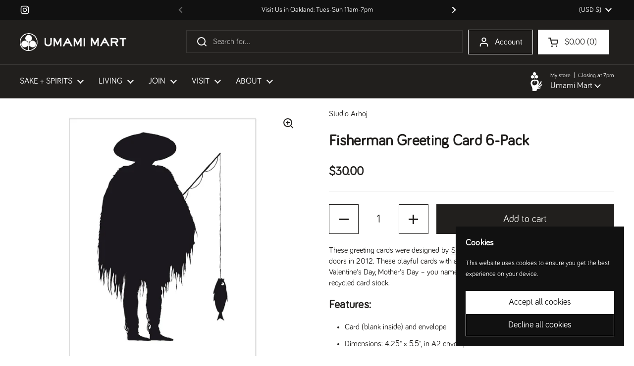

--- FILE ---
content_type: text/html; charset=utf-8
request_url: https://www.google.com/recaptcha/enterprise/anchor?ar=1&k=6LdEwsYnAAAAAL9T92sOraT4CDI-QIVuDYAGwdOy&co=aHR0cHM6Ly91bWFtaW1hcnQuY29tOjQ0Mw..&hl=en&v=N67nZn4AqZkNcbeMu4prBgzg&size=invisible&anchor-ms=20000&execute-ms=30000&cb=200w6hv3tg24
body_size: 48763
content:
<!DOCTYPE HTML><html dir="ltr" lang="en"><head><meta http-equiv="Content-Type" content="text/html; charset=UTF-8">
<meta http-equiv="X-UA-Compatible" content="IE=edge">
<title>reCAPTCHA</title>
<style type="text/css">
/* cyrillic-ext */
@font-face {
  font-family: 'Roboto';
  font-style: normal;
  font-weight: 400;
  font-stretch: 100%;
  src: url(//fonts.gstatic.com/s/roboto/v48/KFO7CnqEu92Fr1ME7kSn66aGLdTylUAMa3GUBHMdazTgWw.woff2) format('woff2');
  unicode-range: U+0460-052F, U+1C80-1C8A, U+20B4, U+2DE0-2DFF, U+A640-A69F, U+FE2E-FE2F;
}
/* cyrillic */
@font-face {
  font-family: 'Roboto';
  font-style: normal;
  font-weight: 400;
  font-stretch: 100%;
  src: url(//fonts.gstatic.com/s/roboto/v48/KFO7CnqEu92Fr1ME7kSn66aGLdTylUAMa3iUBHMdazTgWw.woff2) format('woff2');
  unicode-range: U+0301, U+0400-045F, U+0490-0491, U+04B0-04B1, U+2116;
}
/* greek-ext */
@font-face {
  font-family: 'Roboto';
  font-style: normal;
  font-weight: 400;
  font-stretch: 100%;
  src: url(//fonts.gstatic.com/s/roboto/v48/KFO7CnqEu92Fr1ME7kSn66aGLdTylUAMa3CUBHMdazTgWw.woff2) format('woff2');
  unicode-range: U+1F00-1FFF;
}
/* greek */
@font-face {
  font-family: 'Roboto';
  font-style: normal;
  font-weight: 400;
  font-stretch: 100%;
  src: url(//fonts.gstatic.com/s/roboto/v48/KFO7CnqEu92Fr1ME7kSn66aGLdTylUAMa3-UBHMdazTgWw.woff2) format('woff2');
  unicode-range: U+0370-0377, U+037A-037F, U+0384-038A, U+038C, U+038E-03A1, U+03A3-03FF;
}
/* math */
@font-face {
  font-family: 'Roboto';
  font-style: normal;
  font-weight: 400;
  font-stretch: 100%;
  src: url(//fonts.gstatic.com/s/roboto/v48/KFO7CnqEu92Fr1ME7kSn66aGLdTylUAMawCUBHMdazTgWw.woff2) format('woff2');
  unicode-range: U+0302-0303, U+0305, U+0307-0308, U+0310, U+0312, U+0315, U+031A, U+0326-0327, U+032C, U+032F-0330, U+0332-0333, U+0338, U+033A, U+0346, U+034D, U+0391-03A1, U+03A3-03A9, U+03B1-03C9, U+03D1, U+03D5-03D6, U+03F0-03F1, U+03F4-03F5, U+2016-2017, U+2034-2038, U+203C, U+2040, U+2043, U+2047, U+2050, U+2057, U+205F, U+2070-2071, U+2074-208E, U+2090-209C, U+20D0-20DC, U+20E1, U+20E5-20EF, U+2100-2112, U+2114-2115, U+2117-2121, U+2123-214F, U+2190, U+2192, U+2194-21AE, U+21B0-21E5, U+21F1-21F2, U+21F4-2211, U+2213-2214, U+2216-22FF, U+2308-230B, U+2310, U+2319, U+231C-2321, U+2336-237A, U+237C, U+2395, U+239B-23B7, U+23D0, U+23DC-23E1, U+2474-2475, U+25AF, U+25B3, U+25B7, U+25BD, U+25C1, U+25CA, U+25CC, U+25FB, U+266D-266F, U+27C0-27FF, U+2900-2AFF, U+2B0E-2B11, U+2B30-2B4C, U+2BFE, U+3030, U+FF5B, U+FF5D, U+1D400-1D7FF, U+1EE00-1EEFF;
}
/* symbols */
@font-face {
  font-family: 'Roboto';
  font-style: normal;
  font-weight: 400;
  font-stretch: 100%;
  src: url(//fonts.gstatic.com/s/roboto/v48/KFO7CnqEu92Fr1ME7kSn66aGLdTylUAMaxKUBHMdazTgWw.woff2) format('woff2');
  unicode-range: U+0001-000C, U+000E-001F, U+007F-009F, U+20DD-20E0, U+20E2-20E4, U+2150-218F, U+2190, U+2192, U+2194-2199, U+21AF, U+21E6-21F0, U+21F3, U+2218-2219, U+2299, U+22C4-22C6, U+2300-243F, U+2440-244A, U+2460-24FF, U+25A0-27BF, U+2800-28FF, U+2921-2922, U+2981, U+29BF, U+29EB, U+2B00-2BFF, U+4DC0-4DFF, U+FFF9-FFFB, U+10140-1018E, U+10190-1019C, U+101A0, U+101D0-101FD, U+102E0-102FB, U+10E60-10E7E, U+1D2C0-1D2D3, U+1D2E0-1D37F, U+1F000-1F0FF, U+1F100-1F1AD, U+1F1E6-1F1FF, U+1F30D-1F30F, U+1F315, U+1F31C, U+1F31E, U+1F320-1F32C, U+1F336, U+1F378, U+1F37D, U+1F382, U+1F393-1F39F, U+1F3A7-1F3A8, U+1F3AC-1F3AF, U+1F3C2, U+1F3C4-1F3C6, U+1F3CA-1F3CE, U+1F3D4-1F3E0, U+1F3ED, U+1F3F1-1F3F3, U+1F3F5-1F3F7, U+1F408, U+1F415, U+1F41F, U+1F426, U+1F43F, U+1F441-1F442, U+1F444, U+1F446-1F449, U+1F44C-1F44E, U+1F453, U+1F46A, U+1F47D, U+1F4A3, U+1F4B0, U+1F4B3, U+1F4B9, U+1F4BB, U+1F4BF, U+1F4C8-1F4CB, U+1F4D6, U+1F4DA, U+1F4DF, U+1F4E3-1F4E6, U+1F4EA-1F4ED, U+1F4F7, U+1F4F9-1F4FB, U+1F4FD-1F4FE, U+1F503, U+1F507-1F50B, U+1F50D, U+1F512-1F513, U+1F53E-1F54A, U+1F54F-1F5FA, U+1F610, U+1F650-1F67F, U+1F687, U+1F68D, U+1F691, U+1F694, U+1F698, U+1F6AD, U+1F6B2, U+1F6B9-1F6BA, U+1F6BC, U+1F6C6-1F6CF, U+1F6D3-1F6D7, U+1F6E0-1F6EA, U+1F6F0-1F6F3, U+1F6F7-1F6FC, U+1F700-1F7FF, U+1F800-1F80B, U+1F810-1F847, U+1F850-1F859, U+1F860-1F887, U+1F890-1F8AD, U+1F8B0-1F8BB, U+1F8C0-1F8C1, U+1F900-1F90B, U+1F93B, U+1F946, U+1F984, U+1F996, U+1F9E9, U+1FA00-1FA6F, U+1FA70-1FA7C, U+1FA80-1FA89, U+1FA8F-1FAC6, U+1FACE-1FADC, U+1FADF-1FAE9, U+1FAF0-1FAF8, U+1FB00-1FBFF;
}
/* vietnamese */
@font-face {
  font-family: 'Roboto';
  font-style: normal;
  font-weight: 400;
  font-stretch: 100%;
  src: url(//fonts.gstatic.com/s/roboto/v48/KFO7CnqEu92Fr1ME7kSn66aGLdTylUAMa3OUBHMdazTgWw.woff2) format('woff2');
  unicode-range: U+0102-0103, U+0110-0111, U+0128-0129, U+0168-0169, U+01A0-01A1, U+01AF-01B0, U+0300-0301, U+0303-0304, U+0308-0309, U+0323, U+0329, U+1EA0-1EF9, U+20AB;
}
/* latin-ext */
@font-face {
  font-family: 'Roboto';
  font-style: normal;
  font-weight: 400;
  font-stretch: 100%;
  src: url(//fonts.gstatic.com/s/roboto/v48/KFO7CnqEu92Fr1ME7kSn66aGLdTylUAMa3KUBHMdazTgWw.woff2) format('woff2');
  unicode-range: U+0100-02BA, U+02BD-02C5, U+02C7-02CC, U+02CE-02D7, U+02DD-02FF, U+0304, U+0308, U+0329, U+1D00-1DBF, U+1E00-1E9F, U+1EF2-1EFF, U+2020, U+20A0-20AB, U+20AD-20C0, U+2113, U+2C60-2C7F, U+A720-A7FF;
}
/* latin */
@font-face {
  font-family: 'Roboto';
  font-style: normal;
  font-weight: 400;
  font-stretch: 100%;
  src: url(//fonts.gstatic.com/s/roboto/v48/KFO7CnqEu92Fr1ME7kSn66aGLdTylUAMa3yUBHMdazQ.woff2) format('woff2');
  unicode-range: U+0000-00FF, U+0131, U+0152-0153, U+02BB-02BC, U+02C6, U+02DA, U+02DC, U+0304, U+0308, U+0329, U+2000-206F, U+20AC, U+2122, U+2191, U+2193, U+2212, U+2215, U+FEFF, U+FFFD;
}
/* cyrillic-ext */
@font-face {
  font-family: 'Roboto';
  font-style: normal;
  font-weight: 500;
  font-stretch: 100%;
  src: url(//fonts.gstatic.com/s/roboto/v48/KFO7CnqEu92Fr1ME7kSn66aGLdTylUAMa3GUBHMdazTgWw.woff2) format('woff2');
  unicode-range: U+0460-052F, U+1C80-1C8A, U+20B4, U+2DE0-2DFF, U+A640-A69F, U+FE2E-FE2F;
}
/* cyrillic */
@font-face {
  font-family: 'Roboto';
  font-style: normal;
  font-weight: 500;
  font-stretch: 100%;
  src: url(//fonts.gstatic.com/s/roboto/v48/KFO7CnqEu92Fr1ME7kSn66aGLdTylUAMa3iUBHMdazTgWw.woff2) format('woff2');
  unicode-range: U+0301, U+0400-045F, U+0490-0491, U+04B0-04B1, U+2116;
}
/* greek-ext */
@font-face {
  font-family: 'Roboto';
  font-style: normal;
  font-weight: 500;
  font-stretch: 100%;
  src: url(//fonts.gstatic.com/s/roboto/v48/KFO7CnqEu92Fr1ME7kSn66aGLdTylUAMa3CUBHMdazTgWw.woff2) format('woff2');
  unicode-range: U+1F00-1FFF;
}
/* greek */
@font-face {
  font-family: 'Roboto';
  font-style: normal;
  font-weight: 500;
  font-stretch: 100%;
  src: url(//fonts.gstatic.com/s/roboto/v48/KFO7CnqEu92Fr1ME7kSn66aGLdTylUAMa3-UBHMdazTgWw.woff2) format('woff2');
  unicode-range: U+0370-0377, U+037A-037F, U+0384-038A, U+038C, U+038E-03A1, U+03A3-03FF;
}
/* math */
@font-face {
  font-family: 'Roboto';
  font-style: normal;
  font-weight: 500;
  font-stretch: 100%;
  src: url(//fonts.gstatic.com/s/roboto/v48/KFO7CnqEu92Fr1ME7kSn66aGLdTylUAMawCUBHMdazTgWw.woff2) format('woff2');
  unicode-range: U+0302-0303, U+0305, U+0307-0308, U+0310, U+0312, U+0315, U+031A, U+0326-0327, U+032C, U+032F-0330, U+0332-0333, U+0338, U+033A, U+0346, U+034D, U+0391-03A1, U+03A3-03A9, U+03B1-03C9, U+03D1, U+03D5-03D6, U+03F0-03F1, U+03F4-03F5, U+2016-2017, U+2034-2038, U+203C, U+2040, U+2043, U+2047, U+2050, U+2057, U+205F, U+2070-2071, U+2074-208E, U+2090-209C, U+20D0-20DC, U+20E1, U+20E5-20EF, U+2100-2112, U+2114-2115, U+2117-2121, U+2123-214F, U+2190, U+2192, U+2194-21AE, U+21B0-21E5, U+21F1-21F2, U+21F4-2211, U+2213-2214, U+2216-22FF, U+2308-230B, U+2310, U+2319, U+231C-2321, U+2336-237A, U+237C, U+2395, U+239B-23B7, U+23D0, U+23DC-23E1, U+2474-2475, U+25AF, U+25B3, U+25B7, U+25BD, U+25C1, U+25CA, U+25CC, U+25FB, U+266D-266F, U+27C0-27FF, U+2900-2AFF, U+2B0E-2B11, U+2B30-2B4C, U+2BFE, U+3030, U+FF5B, U+FF5D, U+1D400-1D7FF, U+1EE00-1EEFF;
}
/* symbols */
@font-face {
  font-family: 'Roboto';
  font-style: normal;
  font-weight: 500;
  font-stretch: 100%;
  src: url(//fonts.gstatic.com/s/roboto/v48/KFO7CnqEu92Fr1ME7kSn66aGLdTylUAMaxKUBHMdazTgWw.woff2) format('woff2');
  unicode-range: U+0001-000C, U+000E-001F, U+007F-009F, U+20DD-20E0, U+20E2-20E4, U+2150-218F, U+2190, U+2192, U+2194-2199, U+21AF, U+21E6-21F0, U+21F3, U+2218-2219, U+2299, U+22C4-22C6, U+2300-243F, U+2440-244A, U+2460-24FF, U+25A0-27BF, U+2800-28FF, U+2921-2922, U+2981, U+29BF, U+29EB, U+2B00-2BFF, U+4DC0-4DFF, U+FFF9-FFFB, U+10140-1018E, U+10190-1019C, U+101A0, U+101D0-101FD, U+102E0-102FB, U+10E60-10E7E, U+1D2C0-1D2D3, U+1D2E0-1D37F, U+1F000-1F0FF, U+1F100-1F1AD, U+1F1E6-1F1FF, U+1F30D-1F30F, U+1F315, U+1F31C, U+1F31E, U+1F320-1F32C, U+1F336, U+1F378, U+1F37D, U+1F382, U+1F393-1F39F, U+1F3A7-1F3A8, U+1F3AC-1F3AF, U+1F3C2, U+1F3C4-1F3C6, U+1F3CA-1F3CE, U+1F3D4-1F3E0, U+1F3ED, U+1F3F1-1F3F3, U+1F3F5-1F3F7, U+1F408, U+1F415, U+1F41F, U+1F426, U+1F43F, U+1F441-1F442, U+1F444, U+1F446-1F449, U+1F44C-1F44E, U+1F453, U+1F46A, U+1F47D, U+1F4A3, U+1F4B0, U+1F4B3, U+1F4B9, U+1F4BB, U+1F4BF, U+1F4C8-1F4CB, U+1F4D6, U+1F4DA, U+1F4DF, U+1F4E3-1F4E6, U+1F4EA-1F4ED, U+1F4F7, U+1F4F9-1F4FB, U+1F4FD-1F4FE, U+1F503, U+1F507-1F50B, U+1F50D, U+1F512-1F513, U+1F53E-1F54A, U+1F54F-1F5FA, U+1F610, U+1F650-1F67F, U+1F687, U+1F68D, U+1F691, U+1F694, U+1F698, U+1F6AD, U+1F6B2, U+1F6B9-1F6BA, U+1F6BC, U+1F6C6-1F6CF, U+1F6D3-1F6D7, U+1F6E0-1F6EA, U+1F6F0-1F6F3, U+1F6F7-1F6FC, U+1F700-1F7FF, U+1F800-1F80B, U+1F810-1F847, U+1F850-1F859, U+1F860-1F887, U+1F890-1F8AD, U+1F8B0-1F8BB, U+1F8C0-1F8C1, U+1F900-1F90B, U+1F93B, U+1F946, U+1F984, U+1F996, U+1F9E9, U+1FA00-1FA6F, U+1FA70-1FA7C, U+1FA80-1FA89, U+1FA8F-1FAC6, U+1FACE-1FADC, U+1FADF-1FAE9, U+1FAF0-1FAF8, U+1FB00-1FBFF;
}
/* vietnamese */
@font-face {
  font-family: 'Roboto';
  font-style: normal;
  font-weight: 500;
  font-stretch: 100%;
  src: url(//fonts.gstatic.com/s/roboto/v48/KFO7CnqEu92Fr1ME7kSn66aGLdTylUAMa3OUBHMdazTgWw.woff2) format('woff2');
  unicode-range: U+0102-0103, U+0110-0111, U+0128-0129, U+0168-0169, U+01A0-01A1, U+01AF-01B0, U+0300-0301, U+0303-0304, U+0308-0309, U+0323, U+0329, U+1EA0-1EF9, U+20AB;
}
/* latin-ext */
@font-face {
  font-family: 'Roboto';
  font-style: normal;
  font-weight: 500;
  font-stretch: 100%;
  src: url(//fonts.gstatic.com/s/roboto/v48/KFO7CnqEu92Fr1ME7kSn66aGLdTylUAMa3KUBHMdazTgWw.woff2) format('woff2');
  unicode-range: U+0100-02BA, U+02BD-02C5, U+02C7-02CC, U+02CE-02D7, U+02DD-02FF, U+0304, U+0308, U+0329, U+1D00-1DBF, U+1E00-1E9F, U+1EF2-1EFF, U+2020, U+20A0-20AB, U+20AD-20C0, U+2113, U+2C60-2C7F, U+A720-A7FF;
}
/* latin */
@font-face {
  font-family: 'Roboto';
  font-style: normal;
  font-weight: 500;
  font-stretch: 100%;
  src: url(//fonts.gstatic.com/s/roboto/v48/KFO7CnqEu92Fr1ME7kSn66aGLdTylUAMa3yUBHMdazQ.woff2) format('woff2');
  unicode-range: U+0000-00FF, U+0131, U+0152-0153, U+02BB-02BC, U+02C6, U+02DA, U+02DC, U+0304, U+0308, U+0329, U+2000-206F, U+20AC, U+2122, U+2191, U+2193, U+2212, U+2215, U+FEFF, U+FFFD;
}
/* cyrillic-ext */
@font-face {
  font-family: 'Roboto';
  font-style: normal;
  font-weight: 900;
  font-stretch: 100%;
  src: url(//fonts.gstatic.com/s/roboto/v48/KFO7CnqEu92Fr1ME7kSn66aGLdTylUAMa3GUBHMdazTgWw.woff2) format('woff2');
  unicode-range: U+0460-052F, U+1C80-1C8A, U+20B4, U+2DE0-2DFF, U+A640-A69F, U+FE2E-FE2F;
}
/* cyrillic */
@font-face {
  font-family: 'Roboto';
  font-style: normal;
  font-weight: 900;
  font-stretch: 100%;
  src: url(//fonts.gstatic.com/s/roboto/v48/KFO7CnqEu92Fr1ME7kSn66aGLdTylUAMa3iUBHMdazTgWw.woff2) format('woff2');
  unicode-range: U+0301, U+0400-045F, U+0490-0491, U+04B0-04B1, U+2116;
}
/* greek-ext */
@font-face {
  font-family: 'Roboto';
  font-style: normal;
  font-weight: 900;
  font-stretch: 100%;
  src: url(//fonts.gstatic.com/s/roboto/v48/KFO7CnqEu92Fr1ME7kSn66aGLdTylUAMa3CUBHMdazTgWw.woff2) format('woff2');
  unicode-range: U+1F00-1FFF;
}
/* greek */
@font-face {
  font-family: 'Roboto';
  font-style: normal;
  font-weight: 900;
  font-stretch: 100%;
  src: url(//fonts.gstatic.com/s/roboto/v48/KFO7CnqEu92Fr1ME7kSn66aGLdTylUAMa3-UBHMdazTgWw.woff2) format('woff2');
  unicode-range: U+0370-0377, U+037A-037F, U+0384-038A, U+038C, U+038E-03A1, U+03A3-03FF;
}
/* math */
@font-face {
  font-family: 'Roboto';
  font-style: normal;
  font-weight: 900;
  font-stretch: 100%;
  src: url(//fonts.gstatic.com/s/roboto/v48/KFO7CnqEu92Fr1ME7kSn66aGLdTylUAMawCUBHMdazTgWw.woff2) format('woff2');
  unicode-range: U+0302-0303, U+0305, U+0307-0308, U+0310, U+0312, U+0315, U+031A, U+0326-0327, U+032C, U+032F-0330, U+0332-0333, U+0338, U+033A, U+0346, U+034D, U+0391-03A1, U+03A3-03A9, U+03B1-03C9, U+03D1, U+03D5-03D6, U+03F0-03F1, U+03F4-03F5, U+2016-2017, U+2034-2038, U+203C, U+2040, U+2043, U+2047, U+2050, U+2057, U+205F, U+2070-2071, U+2074-208E, U+2090-209C, U+20D0-20DC, U+20E1, U+20E5-20EF, U+2100-2112, U+2114-2115, U+2117-2121, U+2123-214F, U+2190, U+2192, U+2194-21AE, U+21B0-21E5, U+21F1-21F2, U+21F4-2211, U+2213-2214, U+2216-22FF, U+2308-230B, U+2310, U+2319, U+231C-2321, U+2336-237A, U+237C, U+2395, U+239B-23B7, U+23D0, U+23DC-23E1, U+2474-2475, U+25AF, U+25B3, U+25B7, U+25BD, U+25C1, U+25CA, U+25CC, U+25FB, U+266D-266F, U+27C0-27FF, U+2900-2AFF, U+2B0E-2B11, U+2B30-2B4C, U+2BFE, U+3030, U+FF5B, U+FF5D, U+1D400-1D7FF, U+1EE00-1EEFF;
}
/* symbols */
@font-face {
  font-family: 'Roboto';
  font-style: normal;
  font-weight: 900;
  font-stretch: 100%;
  src: url(//fonts.gstatic.com/s/roboto/v48/KFO7CnqEu92Fr1ME7kSn66aGLdTylUAMaxKUBHMdazTgWw.woff2) format('woff2');
  unicode-range: U+0001-000C, U+000E-001F, U+007F-009F, U+20DD-20E0, U+20E2-20E4, U+2150-218F, U+2190, U+2192, U+2194-2199, U+21AF, U+21E6-21F0, U+21F3, U+2218-2219, U+2299, U+22C4-22C6, U+2300-243F, U+2440-244A, U+2460-24FF, U+25A0-27BF, U+2800-28FF, U+2921-2922, U+2981, U+29BF, U+29EB, U+2B00-2BFF, U+4DC0-4DFF, U+FFF9-FFFB, U+10140-1018E, U+10190-1019C, U+101A0, U+101D0-101FD, U+102E0-102FB, U+10E60-10E7E, U+1D2C0-1D2D3, U+1D2E0-1D37F, U+1F000-1F0FF, U+1F100-1F1AD, U+1F1E6-1F1FF, U+1F30D-1F30F, U+1F315, U+1F31C, U+1F31E, U+1F320-1F32C, U+1F336, U+1F378, U+1F37D, U+1F382, U+1F393-1F39F, U+1F3A7-1F3A8, U+1F3AC-1F3AF, U+1F3C2, U+1F3C4-1F3C6, U+1F3CA-1F3CE, U+1F3D4-1F3E0, U+1F3ED, U+1F3F1-1F3F3, U+1F3F5-1F3F7, U+1F408, U+1F415, U+1F41F, U+1F426, U+1F43F, U+1F441-1F442, U+1F444, U+1F446-1F449, U+1F44C-1F44E, U+1F453, U+1F46A, U+1F47D, U+1F4A3, U+1F4B0, U+1F4B3, U+1F4B9, U+1F4BB, U+1F4BF, U+1F4C8-1F4CB, U+1F4D6, U+1F4DA, U+1F4DF, U+1F4E3-1F4E6, U+1F4EA-1F4ED, U+1F4F7, U+1F4F9-1F4FB, U+1F4FD-1F4FE, U+1F503, U+1F507-1F50B, U+1F50D, U+1F512-1F513, U+1F53E-1F54A, U+1F54F-1F5FA, U+1F610, U+1F650-1F67F, U+1F687, U+1F68D, U+1F691, U+1F694, U+1F698, U+1F6AD, U+1F6B2, U+1F6B9-1F6BA, U+1F6BC, U+1F6C6-1F6CF, U+1F6D3-1F6D7, U+1F6E0-1F6EA, U+1F6F0-1F6F3, U+1F6F7-1F6FC, U+1F700-1F7FF, U+1F800-1F80B, U+1F810-1F847, U+1F850-1F859, U+1F860-1F887, U+1F890-1F8AD, U+1F8B0-1F8BB, U+1F8C0-1F8C1, U+1F900-1F90B, U+1F93B, U+1F946, U+1F984, U+1F996, U+1F9E9, U+1FA00-1FA6F, U+1FA70-1FA7C, U+1FA80-1FA89, U+1FA8F-1FAC6, U+1FACE-1FADC, U+1FADF-1FAE9, U+1FAF0-1FAF8, U+1FB00-1FBFF;
}
/* vietnamese */
@font-face {
  font-family: 'Roboto';
  font-style: normal;
  font-weight: 900;
  font-stretch: 100%;
  src: url(//fonts.gstatic.com/s/roboto/v48/KFO7CnqEu92Fr1ME7kSn66aGLdTylUAMa3OUBHMdazTgWw.woff2) format('woff2');
  unicode-range: U+0102-0103, U+0110-0111, U+0128-0129, U+0168-0169, U+01A0-01A1, U+01AF-01B0, U+0300-0301, U+0303-0304, U+0308-0309, U+0323, U+0329, U+1EA0-1EF9, U+20AB;
}
/* latin-ext */
@font-face {
  font-family: 'Roboto';
  font-style: normal;
  font-weight: 900;
  font-stretch: 100%;
  src: url(//fonts.gstatic.com/s/roboto/v48/KFO7CnqEu92Fr1ME7kSn66aGLdTylUAMa3KUBHMdazTgWw.woff2) format('woff2');
  unicode-range: U+0100-02BA, U+02BD-02C5, U+02C7-02CC, U+02CE-02D7, U+02DD-02FF, U+0304, U+0308, U+0329, U+1D00-1DBF, U+1E00-1E9F, U+1EF2-1EFF, U+2020, U+20A0-20AB, U+20AD-20C0, U+2113, U+2C60-2C7F, U+A720-A7FF;
}
/* latin */
@font-face {
  font-family: 'Roboto';
  font-style: normal;
  font-weight: 900;
  font-stretch: 100%;
  src: url(//fonts.gstatic.com/s/roboto/v48/KFO7CnqEu92Fr1ME7kSn66aGLdTylUAMa3yUBHMdazQ.woff2) format('woff2');
  unicode-range: U+0000-00FF, U+0131, U+0152-0153, U+02BB-02BC, U+02C6, U+02DA, U+02DC, U+0304, U+0308, U+0329, U+2000-206F, U+20AC, U+2122, U+2191, U+2193, U+2212, U+2215, U+FEFF, U+FFFD;
}

</style>
<link rel="stylesheet" type="text/css" href="https://www.gstatic.com/recaptcha/releases/N67nZn4AqZkNcbeMu4prBgzg/styles__ltr.css">
<script nonce="KJW_X_5vr7EFnUPflg2CDA" type="text/javascript">window['__recaptcha_api'] = 'https://www.google.com/recaptcha/enterprise/';</script>
<script type="text/javascript" src="https://www.gstatic.com/recaptcha/releases/N67nZn4AqZkNcbeMu4prBgzg/recaptcha__en.js" nonce="KJW_X_5vr7EFnUPflg2CDA">
      
    </script></head>
<body><div id="rc-anchor-alert" class="rc-anchor-alert"></div>
<input type="hidden" id="recaptcha-token" value="[base64]">
<script type="text/javascript" nonce="KJW_X_5vr7EFnUPflg2CDA">
      recaptcha.anchor.Main.init("[\x22ainput\x22,[\x22bgdata\x22,\x22\x22,\[base64]/[base64]/[base64]/[base64]/[base64]/[base64]/KGcoTywyNTMsTy5PKSxVRyhPLEMpKTpnKE8sMjUzLEMpLE8pKSxsKSksTykpfSxieT1mdW5jdGlvbihDLE8sdSxsKXtmb3IobD0odT1SKEMpLDApO08+MDtPLS0pbD1sPDw4fFooQyk7ZyhDLHUsbCl9LFVHPWZ1bmN0aW9uKEMsTyl7Qy5pLmxlbmd0aD4xMDQ/[base64]/[base64]/[base64]/[base64]/[base64]/[base64]/[base64]\\u003d\x22,\[base64]\\u003d\\u003d\x22,\x22InzCgGE3wqbDtGPDkMK7w5jCpVsTw7DCqj8Fwp3Cr8OdwoLDtsKmBUHCgMKmOhYbwokiwoVZwqrDtXjCrC/DuVVUV8Kdw4YTfcKzwqgwXWDDvMOSPAtCNMKIw7bDjh3CuiEBFH9Xw4rCqMOYQsOqw5xmwrVYwoYLw4RYbsKsw5/Dj8OpIivDlsO/wonCl8ONLFPCj8Kxwr/[base64]/DrgTDl8OUDcOAwp7DrcKJYGTDsUTDnw9CwrLCtcO8EsOKYzpcbX7CscKvEMOCJcKTHWnCocKsOMKtSxTDtz/Dp8OeDsKgwqZMwqfCi8Odw43DrAwaMk3DrWcOwrPCqsKuZ8KpwpTDoxrCgcKewrrDsMK3OUrCg8OYPEk2w70pCFnCh8OXw63DjsO/KVNYw4g7w5nDvF9Ow40PXlrChQFnw5/DlGzDpgHDu8KbQCHDvcO8wpzDjsKRw6EoXyAvw78bGcOWbcOECXPCgMKjwqfClMOOIMOEwoEnHcOKwrjCpcKqw7pUMcKUUcK+aQXCq8OFwoU+wodgwoXDn1HCt8OSw7PCrzfDhcKzwo/DgMK1IsOxfH5Sw7/CvSo4fsKswqvDl8KJw4rCvMKZWcKRw4/[base64]/DmcOmd8KywqxlfjLDjMOEScKqW8O0aMO7woPCszXChMK/w7nCvVlvDFMKw7FeVwfChMKrEXlWMWFIw49Jw67Cn8OABi3CkcO7EnrDqsOiw7fCm1XCkcKMdMKLVMKMwrdBwoErw4/DuinCvGvCpcKow4N7UGdnI8KFwr/DjkLDncKhOC3DsUUwwobCsMO3wrIAwrXCiMOnwr/DgzXDhmo0b3HCkRUQH8KXXMOmw4cIXcKwSMOzE0slw63CoMOcYA/CgcKjwr4/[base64]/Com7DkjbCicKXwpTDmnJnYMO6a8OMCcKcw5BswqTCrjjDmMOIw5YJLsKpRsKtSsKIGMKsw7hDwr9CwolDZ8OUwr3Dp8Ksw79rwofDqMOQw7ZXwr0ywpgawpzDhgBKw6o0w5zDgsKpwofCtG3Co27CoA7DhEbDkcOJwqHDvcKjwrhrDwBjC2Z/TFvDmhvDhcKvwqnDqsKyd8Kbw4U9HBPCqGcUVzvDh1hjScO7d8O/Pi7CnlHDqybCsljDpx/Ci8O/B2JBwq7DjcOxeXnCtMKKXcOlwqVJwozDvcO0wr/CgMO8w6LDrcOYOMKaZkvDs8K7SSwKw6nDvQ3CoMKYJcKmwoFawpbDs8Ogw4IAwr/CoGI1A8Obw5EBNwJiT1xMQmA3B8OhwppaKCXDs2/DrhMmCjjCkcOgw4QUeVg0w5A3ah9oHwh1w6J0w7RSwo9AwpXCihnDhm3CtBTDoRvDjlAmMBUCZVLDpxVaMsOswo3Dp0DCqMKmNMOfI8Odw6DDjcK/McKOw4ZWwofCtAfDocKfdz5cVjcrwr5pXVgXwodawpFbX8K1OcKaw7IyVE/CmRjDgl/CpcOnw7l0Yglnw5bDrMOLDsOWesKMwq/DjcOGU3NVcRzCmnrCkMKPQ8ODTsK3N0TCscKVEMO1WMOZV8Omw6DDrxPDoFxSe8ODwq/ClyDDqD01wp/Do8OgwrDCucK0MGrCuMK3wqUGw77Cv8OQw7zDnEPDjMKFwpDDnRzCjcKbwr3Dom7DqsKKYkLCusKyw5LDiFnDmlbDhigswrRwGMKPKcKxw7fCoAPCk8Kzw7ZVZsKMwrLCrMKyRmY1wp/DuFjCnsKTwot5wpkYOcK2DMKsLMOASR03wrJ9MsK8wqfCp37CvDNKwqXCgsKOG8OQw40Ga8K/XDwgwoRfwrUQWcKrHsKYf8OAdE5ywrvCr8OFBGIqc3taFkhMS0PDrkUuJ8OxcMOJwovDncKURh5FYcOPMgobWMKRw47DgyFnwq9ZVgXClHFcTl3DvsOSw6rDgsKrLxvCqkxwBQjCiinDicKuLHDCrm0Dwo/CqMKWw6zDuhfDmUcKw4XCgMOEwo0Qw5fCu8OVZMOqAMKlw4TCucO6OxkZNWjCp8O6NMOpwqctL8KCN2XDgMOTPsKgMSrDgn/[base64]/L8K/w65Jw7YIHlocwpNIInbCvnHCln7DlTbDjDTDgWJIw5HCih/Cr8Ozw7zCsh7CrcORdiBDwpVJw6MewpHDisOrXw1Pwrw9w59BL8KoBsOue8OZB01GdcK1FR/ChcOPV8K6bEJ9wrvDiMKrw6DDhMKhGUYvw5YJLhjDk0PDj8O5JsKYwoXDvz3DvsOZw4t1wqIRwrp5w6d4wrXDllclw6E6NDh6w4DCsMO8wqfCu8K6woXCh8KEw5hFHWg/asKAw78NdxN1BmUCHHTDrcKGwrc1IcKzw7oTZ8KsV1XDjkDDtMKxw6bDlFgGw7nCnA5ZKsKUw5bDkWwbMMOpQVnDiMK+w5jDr8OjFcOUSsOBwprCjyzDpDo9KTDDr8OjCsKkwq3DombCkMK3w5BkwrbCrQjCjETCusOtU8Oqw4s6VMOHw4vDkcObw4QCwrDDmWrDqSJ/[base64]/w4rCjCLDi3c/[base64]/PMKow6cDJMOyY8K7bsOeYFUowqrCgsK8MMKkYkNBEMOABTbDjsOSwokgWyLDsFnCiQXCicOgw5LDlT7CsjPCpcOPwqQ8w6l+wromwqrCocKjwqvDpDdbw6puWFjDr8KQwqprcFUBcUVmTWDDpcKqfi4BHDVAf8KAbsOTD8KGaBDCsMK8PinDksKTA8Kww5/DnD5SFydDwqcPf8OVworCkRtcBMKEXA7DjsKXw79bw45md8OFHk/CpDrCiH0cw4EUwonCucK8w63DgyAQAFQ0fMKXGMO9C8OGw7zCihkSw7zCtsOhZB0FV8OGY8O9wp7DoMOYMkPDhMKcw7wQwoczYwzCssKLfy/Ch3VSw6LCvMKxVcKNwpfCnGc8woPDlsOcJsOiLsOawrR0MyPCuzc3LWBtwp/Crjo1fcKYw5zCt2XDlcORwrcnMSbCuH3Cp8OzwrlYN3JwwqcwHmTCixzDq8OGDj04w5fCvSV4Y05bcEIjXS7DgBdYw7Upw5loKcKgw7Z4LMOEQ8KGwollw40LTAhlw4LCrmJgwo9ZXMOew5UQwqzDsXLCpx8qfcOqw5xEwrBlDsKhwq3DswjDlwbDo8KHw6/Ct1YTQXJgwobDrF0bw7jCmQvCqnLCiQkFwp1dd8Kqw6Ylw5lwwqUlWMKJw53CmMK2w6B4UgTDvsOuOTEgAcKdS8OMKgbDpcO5BsOQED5LUMKMaVLChcOEw7LCjMOvIArDjsO3w4DDtMK3OR0Vwq/Cpm3CvWMwwoUPPsKzw7kZwpgPesKwwqnCgUzCoSYjwovCh8KQHDDDpcOOw5QyCsKzAzHDr3bDq8OYw73DuirCmMK6XxfDiRzDuhRwUMKUw60Vw4ARw5wXw5xRwpguPn5HJnJ9dsKCw4zDvcKzcXbDp2TCrcOew5dwwofCpcKGBzrCk1p/[base64]/KVPCo8OZQsOudHXCi8OpHxDCtSfCuhAmw6LDkkEvSsO6wp3Dj1UtLWI6w5TDl8OUZlY0P8OyTcO0w77CvCjDtcOhLcKWw4JZw43DtMKXw7vCpQfDn2DDscKfw6HCjWXCqEnCkcKqw4Y1w6Vkwqx/[base64]/JMKFwqAKwrPCrMOww4XDvMKtecOTw4fCv2gVfsO1wpvDmcO8Y1bClmscHsOaC0dGw6rCkcOic0DDgF8HTcORwoguRyU9I1vDlMK7w7dDdsOtKVjDrSPDucKbw5hAwo4Nwr/DoFTDrVU2wqPDqMKWwqRVL8KpUMOlQxnCqcKEDVsWwr97JVQgf2PChMK+wrMGalR/[base64]/CrQk0fMOhw73CkMOgFBciw4PDtsORwqtrbcOXwpLCozsaTSbDjj7DlMOsw6gdw4jDiMKfwovDkTbCrFjDvyTDmcOYwo9pw7VpfMK/w7NAbAk2asKyBG9qdsKUw5AVw4TCojfCjFDDrCnCkMKtw4zCvjnCrcKuwqDCj3/DicO0woPCjgk6wpIYw6N7w6EsVE5TFMKGw6UHwrrDqcOAwqHDjsKLYSzCrcOrZxJpZ8KcX8OhfcKLw7NxFsK5wrUWPh7DpsKwwoHCmWgOwonDvDLDnA3CozRLJW12wp/CrVbCn8KMB8OlwosgJsKPG8OowrbClmV/VkERGMK/w5hYwoldwq0Iw6DDgiXDpsOJw6Iwwo3CvGQ4wooqVsKVZGXDucKFwoLDngnDg8O8wr7ChwomwohjwrNOwrxXwrFaN8OGBhrDpnzCvcKXJkHCpsKgwqHCjcO3Gwdkw7nDgBB1fDXDjXnDuUg+woRqwo3DtMO3CShbwq8FfMKAPxTDslV8dsK/wozDqCnCp8KhwpAEWzrCt1xyHUTCvl4yw6rCl25Sw7LCusKsZUbDhcOowr/DmW9kTUEGw5hxG1bCkXIawrHDjMK3wpjClE3Dt8OqbHLCjW3Cm0tOCwY5wq4+T8O+CcKqw4fDgAnDgEPDjntkJSUewrsDWMKuwqBnw7EscnFFccO6e1bCsMOPegA1wofDuDjCp3fDtW/[base64]/DkMKmw7/CscKbLHfDgcKbwqXCtHbCp8OfIFjDrMOhwqfDrAvCiFQpwrYYw6zDo8O+HVgYLCTCiMOywqXDhMK0X8KmCsOKJsKGJsKdGsOhClrCoBEFN8KFwqnDqsKywozCoz43PcKbwrrDu8ObSwwBwqLCh8OiDXjCpCsiDS3DnTwmMsKZTj/DhFFxTk7DnsKrXnfDq05IwpcoRsOrecOCw4jDu8OJwqlNwp/CrWLCl8Kjwp3CmWgLw4HDo8K1wrFLw61iDcO6wpUHXsOHFXkTwpXDhMOGwp1Vw5Jtw4PCtcObHcO6LMOxPMKBD8Kfw5ceHyLDrVDDg8OMwrJ0ccOJc8K5YSjDq8Kaw4svw4jDmT/CoCDCkMKDw4MIwrMjasKpwrHDl8O3D8KbbMOfw6jDvTIdw6pneDNswr4Rwq4Aw6QzZSocwqzDgyweRsOXwoFDw4zCjB7Ci0N5bVnDqm3Cr8O+wqdfwoXChBbDm8OxwoXCi8OPWgpSwqDDrcORbMObw5nDtTrCqVXClsK/w7vDscK7NkHDsk/Cg1fDosKMAMOYZkQWJgc9wr/DvixBw5PCr8KPRcK+wpnDqW9Nwrt1f8KVw7UGPC4TBzDCnyfCg0M3GcODwrJ5Q8KqwpMvXQTCqm0FwpPDksKIOsKfX8K8A8OWwrXCnMKJw45IwrhubcOieFbCmXxqw7PDqAfDohARw5EHGsKuwpdJwq/[base64]/ewDDqcKZw7txw77CpsK1FsOTQVjCvwXDvT7CvzjCjh/DpnZTwrRUwrDDgsOgw7h+wqA6PMKbLDpew5XCg8Obw5PDh25nw64cw4DCqMOBwodfNlrDtsK9ZsOaw7kAw4/Cl8KBMsKVMnlJw5kKLncew4rDmW/DgQLCqsKdw7krbFfCuMKFNcOMwqVpfVLDm8K+MMKvw6LCvMKxcsKrHhsubcOZDBQtwqzCrMKrSMK0wrgkC8OpOE0iEgFIwotoWMKRwqTCvmnCmCbDiE4qwoPCo8OPw4zCg8OvXsKkSiM+wpwBw44Zb8K2wog4BCk3w7tzTAw/a8O+wo7Ck8KrRsO4wrPDgDLDqAbChijCtgFtZ8Ofw6wgwpsMw6Epwq5bwoTCnCHDikdIDQBDahHDgcOrb8O8fhnChcKVw7YoARY+LsOfw48dS1g7wqQyFcKLwo0/JlLCv0/CkcKOw4FqacK6MsKLwr7Cl8KGwoUXRsKYc8OBWsKDw6U8YsOUSjl8S8KvCAHClMO9w7dGTsO9EnrChsKHwoHDrsKKw6ZpclZgBhYaw5zDo305w5ZBZ3rDnwjDhMKFKcOUwovDnzxpWknCuFHDgmjDr8OpMsOsw4rCvRvDqh/[base64]/[base64]/[base64]/[base64]/CtsKQHAbDhsO5UUTCjgfCvlJja8Kjw6vDk8KDwrB5LsKMYMK5wqAbw7PCj2Vbd8OAUsOjUw4xw6DDmUlLwpdoUsKeXsKvEk7DtRJxE8ONwrfCjxXCvsOFb8O/S1MLJFI1w5FbBlTDpH9ow4DDiUfDgE5oMHDDmkrDhMKaw7U/w6vDu8KgOMOJQX1edMOFwpUAM2rDrsKoHcKkwo/CvyxjLcOkwqopfsKxw5xFKRtSw65pw6fDr0xed8Orw7vDk8OGKcKgw5BRwodpwpEkw79+dzwLworDtMO2dSfDhzgcVcO/[base64]/w5bDu3XDrcOawqVXJhfDgxl3w7UMwqoeG8OqJArDsVzDqcOvw6Q5w4NfRyLDtMKje0vCosOgw5DCjsO9Qid/[base64]/Ch8O2wqRQw5FGwp7DjcOHVcOqwo7DtSc4w4sfwplHw6jDp8KIw6gRw5RNBsK+OyzDjWnDvMOmw7AWw6kFw68aw4oMVyh0EcKfNMKuwrciDGvDhyHChMOLYFsXA8K3X1ROw4Zrw5nDrMO7w5PCtcKXCcKnWMO/fVXDjcKPB8Kvw4LCg8OzI8OXwqfClxzDl0jDpBzDgC4tKcKUNMO4ZDXDgcOYJnZVwp/CiDLCtk8wwqnDmsKOw6AcwrvClcOSM8KUZ8OBNMOhw6AOJzrDvVJichnDoMOndAdENMKcwp9MwpI3UMOgw7x5w6l0wpZWX8OgFcKPw71rd3Zmw5xLwrfCrsO/TcOWRzjCtsOlw7d8w5PDk8KsHcO9w4vDocO+wpUuw6/[base64]/Cm8KIQsODfMOadMKIf8OywpFmPAnDs8OIKHbDm8KXw60iO8KYw4lbwpfCqldewpTDiHQvAsOMXcOQOMOsb1zCrVPDkgl7wrXDjD/[base64]/wowHw7XDoMKxcWrDjw1QYMObXsKbwpjCqMO6TRlSPsOaw4jCuA/[base64]/w7bCnkzCnMOgCU3CtEA9w61iwrHCnsKpwq/CsMKBWQnCgHbDvMKhw5rCnMO9YMO+w7o0wqDCpsK9Dm4kURIaE8KVwonCum/Dp3TDsGYCwq0Ew7XCk8K9GMOIHVDDt0sMP8OpwpbDtE12QysVwovCj0pUw5hVbV/[base64]/[base64]/Cv8KNElBqwq9/bWXCqMO/w4DCt1jDgEPDl8OjIi5EwqINw5dpQydQVV8MSBIDJsKUH8OGKsKvwrzCuSrDg8OJw75cMxpyJlXCrnM/w7jCnMOrw7zCoFdWwqLDjQMpw6fCvQZSw50yecKKwrN7NcK1w6gRfCQOw4PDn2pyWm8EVMKqw4cQYzE1HcK/TQfDocKvF3vCjMKaAMOjJV7DmcKuwr9+X8K7w45wwojDjExhw4fCpX3ClUrCs8KZwoTCgmw3V8O+w6YQKD7Cp8KqVFknw69NNcO7QWBpcsO4w543VsKEwpzDhnfClsO9wqA6w7IlK8KBw6x/dCwmAENHw5ZhISfDom4dw6/DsMKQTl8hc8KrK8KLPDN4w67CjGl9QTduGMKkwqjDlDp0wqxfw5hdA1bDoljCtMK/HsKKwoDDkcO3wp7DhMKVNjjDqcKSTTPDnsONwrlxwqLDqMKRwqRIQsK0wothwp0KwrnCj2R8w6E1cMKrwopWN8ORw7zDssOQw7YYw7vDs8OJWcOHw51KwpzCkxUvG8Otw5Aaw6vCiEHCrWjCsj8RwrRWZyzClHTDiysRwqTCnMOUZhhfw6tFKF/CvMOsw4rCuTrDpTzCvTzCsMOlwqlqw5AOwrnCgC7CpcK0VMK2w7MpN1xgw6Mxwr5oXXJmYcKkw65cwqzDuAExwoTCv3zCuw/CkmN0w5bCv8KAwq3DtT4CwoI/w6pNDMKewoHCp8OWw4fDosOmLh4AwpPCisOrQxHDl8K8w60vw6XCu8K4w6lwLUHDlsKFYFPCpsKlw61fezcMw7Z2HcKkw4bCh8OpXGkcwp9ScMOfw6IuD3kbw5BfRXXDrcKPYwfDtVcKVsOEw6jDtsO+w4fDhsOEw6J1w6TClcK2wpxXw5PDlMOFwrvCkcOBcxc/w7fCrsO+w7rDhyBOMQl2w4jDjMOVBUHCtHzDvcOVcnnCpMObT8KYwrjCpMKPw4HCgMKfw5JWw6UYwoNww6jDuVXCmU7DrSrDs8KQw7/Dii99wrEZacKhPMKdGMO1wpvCksKpasKewqB0LVJ1JsKzKMOXw7MGw6VsfsK4wo0ecjNFwolecMKRwp0Qw7PDqkdpQhzDuMOAwqnDucOaOynCmMOGwq4zwrUfw7cDIMOgaHhsO8OOdsOyIMObIzHCu2s/w6jDr3Enw7VHwpUsw7/[base64]/wqvDoiIDTsKcdMKvOAnDtcKvS2zCjcK2w4UOwq0/[base64]/[base64]/CmQHDnmUFw6fDucK7wqnDu188wqhxLsK0IMOvwqV7TcKeEGoEwpHCrwTDk8KiwqcyK8KAAWEiwq4GwoEQCRbDvyM4w7wJw5Nvw73CvmnCul9bw5PDlik1CjDCpypKw67CpE3DoCnDgsKyXmQlw4XCgkTDrk/Dp8Kmw5HCssKCw5JLwr5YFx7Dj2Ynw5bDvcK1WsKGwrHDg8KXwpsJXMOAHsO/w7Vmw5kHCBEPQUrDlsOgw5DCoDfCtWrCq0HDkGh/e19eNBnCo8KfNh4+w4jDvcK/woJYeMOZw7dOFQ/[base64]/Sk9Mwp/Cs8K8wrtgw4DDrzvCmwvDgXJqwrTDgcKmw7nDssKww5bCoBYsw6cLTMK7BDfCmjDDlxcnwqIvNiYlBMKuw4p/A1E7Zn/CrzDDmMKmN8ODf2PCrmJtw5JBw5rCsExDw4cTZxzCnsKHwqxsw7DCjMOkZmoCwonDq8Kdw4l7KsOew5Jjw4HCosO8w6k/w7x6w7jCnsKVUSPDjQPClcOwPBpQwpcUGDXCq8OtccO9w6R+w4lhw43Dn8Klw7lhwoXCh8Ouw4/CoUNiTSHCj8K6worDtg5Cw5trwp/CsWJ+wp3Ck3/[base64]/[base64]/DmMOPwrDCpcKmwrQbwojDszE2e07DvT/CvnohanzDgiQkwozCoCkRHsOlGnNKfMKawqLDqsOOw6DDqF02BcKWDMK3G8O8w701I8K8MMKhwqjDtxzCr8O0wqBAwoLCjyceVWHCs8OUwq9CNF87w7J5w7sJZsK3w7zDgkYOw6FAED3DtMK7w6lQw53DgcKSGcKhXXdKBQ1FesOEwqnCiMK0Zj5sw74fw4vDpcO/w582w5TDuRI7w6nClRfCjUXCm8KJwosvwpvCvcOvwrA2w4XDvsOhw5DDt8OuQMO1KjnDqGQXw5zCg8OBwpc/w6LDi8OiwqECMiTCvMO5w4MhwoFGwqbCihBhw6ESwrbDl2Auw4VRLHjDhcKMw4EPbGsBwqbDl8KnKHYOOcKfw5QGwpBvfxFoY8OxwqlDH0xiXx9TwqB4f8Ohw710wrkOw4LCpMKew74oJMK8dDHCrMOSw4TDq8KVw4pHU8OXVcORw4DChSZtAcK5w7/DtcKcw4UmwqfDsxo+JMKLfEkoNcOJw50RHcO4ecOTH0LDoXhfNcKYZS/DssOYIgDCj8KQw5nDtMKKEsOewq3DrX7CgcKJw6PCiD3CkW7Dj8OVB8KCwpkxUElbwooKBkEaw5LDgsKJw5TDisKewqPDgMKBwrp8bsOlw53CuMO7w7VjUizDgWAtC10Lw5Izw4Jlwq3CmH7DgE9HOA/Dh8O6cVbCrSzDssK2KRjCl8OAwrXCp8KjOVx6OXBcHcKJwoguMh3CrlB4w6XDo0V4w6cuwrbDrsOXZcOTw5fDvMOvKC/ChcOBKcKMwqZ4worDg8KNGU3DhW0Sw6rDoGYmEsKNZURFw4jCsMOqw7TDq8K0HlLCgjMoN8OCUsK/RMOHwpF5DSjCp8OUw4PDosOkw4fDi8KOw6UZHcKswpfDl8OneBPCm8KUccOKw7VNwpnCusKUwrF5K8KuUMKnwqAtwpfCosKkf3PDssK7wqTDvV4pwrIyacKfwrtpYVXDgcKxFlpMw7zCnF0/wrvDuUrCtRzDiQfDrjR1wr3DlsKNwp/[base64]/wpN3OcOsw7UScmY3S8OHwovCvMK3FioNwrnDkMKtYltUXcK4LcOhfnjCmk8awrfDr8Kpwq0WGVXDhMKCDMKuJyfDjGXCgMOpVTZ5RAfCpMKZw6sswoYnZMKVfsOLw7vDgMO+fm1xwpJTY8O0NMK/w5bCnEBdasKAwpZiGBovF8OawoTCoEnDl8OUw43DosKyw73CjcO9MMK8eW4SXETDscK/w4wyM8OEw7PCpmPChMOdw6DCscKIwqjDmMKbw6/[base64]/[base64]/DhcOLwoTDgsOuVcO7woDDrsKRw7PDmkk/w50Aw78JMn4sehdMwqHDrGbDhiHCtBTDimzDnEnDuXbDkcOQw70iM2LDgHEnIMOGwoY/wq7DksK2wrARwrsKAcOoIsKTw75pIsKYwpzCl8Kow7Rtw7Epw64gwrpQHMOtwr5LCxLCtXpuw6jDsgXDmcKtwoMqS0PDvSAdwrxCwoJMIMOpM8K/[base64]/DpcKGccOXw5Z/wq3CtcK9w6rDsEhZwr3CpcKbHMKswqnChcKUDFPCu2XDsMKswpXDqcKRb8O3MzzCk8KBwr3DmCTCvcOILxzCnMORdmEaw5I2w4/[base64]/fAnDhlbDqXLDuV3DosKLw50sw4bCn1RBVkbDlMKGUsKvwqhSUmrCiMOqTxNAwpl/DC4CLUczw4/CisOjwoZNw5jClcOYOsOkM8K5bAfDi8KrLsOhMcO8w7ZQQSDCjcODMcOIP8OywrESbjtYw6jCr3UMBsOLwrHDlsKLwp9Hw6vCgxdjAz1GIsKNCsKnw4kbwrtwZMKVTFltwobCnEzDo3zCosOjw4jClsKZwr8+w6ZhL8OVw6/Cu8KCBE3CmzdCwqnDl11ww5k/[base64]/[base64]/w4wwDsKXw4vDu8OyXTrClEDDuxwUwqMMWXtgLBbDnWfCvcOQIxpTw4M8wrVvw7nDh8K+w5QYJMKhw6hRwpAYwrnCmTfDimzClMKYw7/DrHfCrsKbwonCgw/CkMOuRcKWKxzChx7CiEXDtsOmNEBiwrPDrMKpw6MGSlBZwo3DjSTCgsKtJmfCisOmwrPDpcKpw6rChsO4wpcawonDv07CojvDvm3Ct8O+axzCiMOyGsKuQcOwDwl4w5zCiGbDqAMVwp3CtcO4wpoPNMKiOSUrAcKww4MdwrPCgMKTOsK1ZQhRwqHDu3/DknUqEhXDucOqwrZnw7R8wrDCrnfCmsKjT8OIwr8qFMKkBcKmw5TDqGoxHMOyTl7CgiPDqi8YacOAw47DtE8CdsKmwqFuNMO+ZAzCmMKqLcKyasO8RHvCq8OfF8K/OV8kO0/DgMKyfMKBwqlkUGBGw5NeQMKjwrHCtsONbcOaw7VWUwjCt1DCuX57E8KJNMO4w4rDqH/DiMKJIMOfBmHDo8OcHGEiZzrCpwrClMO1w4nCtyjDhB5qw5xuZ0IjDQBvdsKqwp/[base64]/DlMK2wpdRwp59Pxc8E8OGwqjDhgjCkEV2cRXCtcOkI8OUwpXDkcKOw7DDvcK0w4fClxJ5wpJYB8OrEMOZw53Co2cbwqEBEsKqM8KYw7zDhsONwppWOsKHw5EGIsKnQ1Naw5LCtMO4wqjDjhIfZVQ7TcK4w5/Dgx4NwqBEccOLw75OG8KEw5/[base64]/CvsK9YcKrw4QyMcO9MXhOCV3DpsO9DAzCrWRvVcK+wqTDgcK0DMOdH8KWfivDlMO0wqHCihfDgGxNSsKDwpXCrsOZw75Nwpszw5vCuhLDkGlYWcOpwrnCrcOVHioiK8Kow6pdw7fDin/CvMO6RldDw7wEwptaHcKOSgoxYcOEUcK8w6XChy03wrgewp/CnDgjwrp8w7vCvsKrJMOTw6/[base64]/wrnCnFvDuCMJc8KKwrU+G0IvHsKKUcO1wojDicKcw47DhsK1w7BGwrDCh8OYMsOiIMOERBzCh8O1w7hSw6Y8w48gHjDDuS/Dt3lQbsKfMlDDucKiEcK1eHjCoMOZFMOLYnrDmcObXS7DmgzDvMOMGsKvHg/ChsOFV0MRLUBnTMOgBwksw6pqCsKvw49Fw7LCoCMbwr/CmcOTw4XDgMKLSMKYZh5hDAw3LyfDm8OiO15ZAsKgVVjChcK6w4fDgkc7w7DCkcOSZiETwrIZb8KRe8KZHDDCl8KCwrg8FUfDjMOlGMKWw6gXwrDDsgbCvSPDtgJsw7EAwpHDn8OzwolKPXfDlsOEwr/DtghWw53DpsKUXMKrw5bDuAnDg8OqwpPCs8KXwonDocO+w6jDpHnDnMKgw6FDa2NFw6XCoMOsw5zCig0WYG7CvXgYUsOiLMOPw77DrcKHwpR9wrRKE8O6dXPCmj3DilHCusKJfsOGw7d7LcOJfMK9wo7Cl8OHRcOpAcKWwqvCuUwzU8OpT2/DqxnCtSbChnEUw7NSGA/[base64]/wrXDlhgfCMObfyXDl8KswpVTMUfDh3vDgQDDncK+wrXCt8O4w5ZLaU/ClCvDvh94DcK+wqnDqyvCoVXCtmNzQcO0wp8GEgwGGcKnwp8rw4bCoMKUw6prwp7DriMhwqzChDbCoMOrwpRnYGbCjXLDt0DCkyzDo8O2w49ZwpjCnlx6U8KKKV7Ckzd7H1nCljHDlsK3w6/CnsKQw4PDkRHCjgAaV8O+w5HCrMKpY8ODwqFzwrDDusKWwrltw4ofw6pdd8O0wr16XMOhwoMqw512b8Khw5FTw6LDuwhswo/Dn8KBS1nCjyNYPxTCvsO+Q8OSwprCqMO4woFMXCrDicKLw7XCqcO/JsKKCUHDqGsPw6Exw6LCmcKCw5nDpsKEQcOnw5BpwpZ6wq3CpMOfOBhVfih5wqJ6wq47woPCn8Kbw53DqwjDv1bDgcKXFQ/CtMKPQcKWaMKQXcKzfyTDocOiwr0bwobCi0lIGTnCucKpw6ULdcK/cW3CoybDrjscwoZ+HQhSwqRpYsOJHkjCswzClMK4w7RywoMIw73CpnnCqcKtwrphw7ZBwq9Vwoc3RyXCr8KiwoIoNcKkecO/wpt3GhlqFiUeDcKswqAkw5nDv1wNwqPDnH9Ed8KwKcOwaMKreMOuwrF8DMKhw6YHwq/CvHlrwr59FcKqwoFrKmJewrMzJW7DjjRXwp5nd8OXw7rCscKeOFFWw5VzDSbDpDPDlsKLw4IWwrwDw6bDokTCjMOWwqbDpcO/ZxAAw7fDu0vCvsOubCHDg8OUYsKnwoXCgjHCrMObDMOCOGHDhFF/wq3DqsKqF8OTwqXCvMKtw5rDsRhRw4HCjiQOwrtIw7QWwovCrcOzFWTDrAl1TzQ6XzlVbMOwwr4qWMOrw7V8w4nDv8KBBcKKwqpzFBcmw6VGPQRDw5oQGMOaGwE5wpDDu8KOwp80e8O7Y8O6w7nCgMK+wqpxwrTDrcKnBMKZw7vDoGPChAc0CsOMHwjCvD/Ct044BFLChMKOwrc5w4BaBMOKdXDCp8OTw7DCgcOAR3nCtMOnw5hawoBqMHZCIsOLfyRywqjCocOfThc2Q2VEAMKUasO5HwvCsTk/Q8KcI8OragYLw4DDucObQcOrw4RnWnzDoGtTQkDDusO3w5DDuC/Cs1fDvlvDu8O0PStaaMKUcztnwrEjwp3CuMK9JsKRHsO4Ii0Mw7XDv1EEYMKfw57ChMOaDcOMw4nClMOOR0tdIMKcG8KBwrLCg3PCksKKaTXDr8O9bQLCm8KYUmpuw4YBw7h9wp7CmlTDn8OGw70KYMOXHcObOMKBYcOqH8OSZsKrVMKCwo0Fw5E+woIZw51DSMK/Il/CnsKYMnYdQholI8OtecK0McKnwpdsZlLCoFTClnfDhMKzw711HA3CtsO8w6XCjMOowrjDrsOLw4NMA8KuAU5VwrLCu8O2GinCuHc2YMKWBTbCpcK/woY4SsO+woM6w5bDmsOnCUkww4fCpsKEH0oqw5LDuwjDjlLDjcOcFcOPGxAIwpvDi3vDtyTDhj5iwqlxL8Ocwr/Cnh4dwphewoh0XMO9wqNyGTzDp2LDk8KgwpcFNcKDw6Nrw5NKwp94w59wwrccw5HCs8K0Vl/CtyYkw68UwpfCvETDl01Uw4Vowphgw5k0wojDjw0DVcOrecOtw77DusK3w6NOw7rDo8Ozwp7CoyQpwqp1wr7DiA/CpVfDolrCqHLCp8O8w6jDgcO/blBlw6gcwo/Dg3TCjMKGwqLDvBZdLhvDv8K7QCgfWcKEQx5NwrXDtSfDjMKfHFLDucORNMOXw4nCscOXw4rDkMOgwrLCik1JwoQhO8O1w70awqhzwozCly/DtcO0bAvCucOXK1jDu8OoLlRyJMKMT8Kxwq3Dv8O0wqXCn01PNEzDrsO/wo5owrPChV/CvcKAwrDDm8OVwp5rw7DCv8KHGijDmysDBiPDp3EHw7pvZQ/DoRPDvsK2T2/Cp8Oaw5EechAGFMKLLcOIw7/CisKiwo/[base64]/[base64]/[base64]/CtWLCkQpcw5MaWkrCm8KMw4zCjMO/NAgFYsKPLCMnwodKesKQQMO7R8KmwrNZw7/DkcKCw7dkw6t3WMKmw6DCoXfDiDZgw6fCr8K/OcK5wotFI3bCsibCncKRMMOwB8O9H1vCuA4bPcKtw6/ClMOEwpVTw5zCp8KnAsO4bHdFIsKCCG5FT37ChcK5w7Z3w6fDuj7CqsKJacKCwocvXsKew6DCtcK2GgHDh0XCoMKcbMORw4HCtB/CsSITJcOvKcKIwrvDmj7DgsOFwrbCoMKKwp0XBzvCkMO/EncXWMKgwrIVw6c9wq7Cm35twpIfwrnDsCcmVnM+AG3Cp8OiO8KZIxsBw51rb8OXwqJ+U8Kywp4Pw63Dq1sTRMKiNmNzH8O8ZTfCrnzChcK8c1fDijIcwp1oTxo7w4HDrzXCkkkOMm8Gw7PDlxhFwrZewpR6w6t9DsK4w7/DtEfDs8OJwoDCtcOow5tML8OVwq5sw5wCwppHW8OxPMOvw77Du8Ouw77DnTnDvcOJw7vCucOnwrwCWGZTwp/DnE7DhcKtV1ZdOsOeYwcTw6DDrMKyw7bDvjF8wrQrw4NIwrLDt8KlV1Ysw7TDs8OeYcOMw6VkLgDCicOPKnJBw7QnHcKpwp/DnWHCl1TCkMOIA2PDpMOlw7XDmMOcdXDCs8Ovw5oaSBjCgsKgwrh7wrbCql1QYHjDtyzCk8OJW17Ci8KiD0VhIMOXEMKDAsOBwqxbw5DDhhFfHsKnJcOiOcKiF8OfcRjDrhbCuBTDrMOTE8KLFcOqw6JHecORKMO/wrF8wok4Xwk3XsKcLm/CqsK+wr7CuMKXw6HCoMOgFMKCbsOUVcOOOsO/wo1UwoHCnBnCvn9VP3vCqMK7fkDDoh81WWfDrlkLwpdMK8KhS2vCkip8wqYIwqLCoBTCu8Ohw6skw5AEw7Y4VBDDmsOZwoVne0hWwp/Csz7CvsOhK8OOW8OUwrTCtT1BMxxhSRfCiXnDkiDDiHDDslQWfg05SMK2CCTCiEnCmnLDmMK7w7bDtsOXBsKOwpIxBMO/GMOawqPChEnCrTR/YcKOwpEfX2ILcj0EJsO7HWHDucOnwoQ/w7h7w6dHYgLDrR3Co8OfworCuQkYw6HClHxLwp7DtDDDtFMQORzCjcK9w7TCo8Onwrslw5XCigrCmcOOwq3CkmHCsUbCoMOrQE50HMOtwrJnwonDvRhgw7dcwrduH8OEw6ktbiPCgMKwwrZkwq1PU8OBF8KmwppLwr0Ew4BZw6nCoxPDssOObH/Dvz90w4vDncOZw5FACSHDq8K5w6ZxwphiHmTCkUZxwp3CtVQzw7Apw7jCrkzDvMOudEUAwpA7wr1oYMOKw5Vdw7vDqMKpKDMXbWIgWS4cIyPDv8KRCVxrw4TDtcOOwpXDlMK3wpI4w5HCp8OQwrHDh8OZJz18w7EzW8O7w7/DiVPDusOEw6cuwqZkG8OdB8KbaWnDusKowpzDuFJvbCYMwpk4TcKEw7PCqsOnZkt2w4xoCMOAcEnDj8OAwp8rPMK0cVfDpsKPGsOeCGknU8KiDjQ/[base64]/DucOFwqhLfBszwpvDkMKTL8OnJMKqQ8KTw6kwSB9AQhpKe0XDvS/DjVTCpsKnwpzCuWrDkMO0b8KIPcOdDS0IwrQ1Q0orwqxPwrXChcO5wohRWlPDosOrwrvCn1jDtcOJwoBBIsOQw5p3IcOsPz/CqylZwrJdalvDpyzCtTrCtsOVF8KqD1bDjMOBwrzDqGRzw6rCtMKFwrXClsO4ecKtC3NXNsO4w75YDGvCoFPCqwHDkcOFI00gwq5JZgdfdsKOwrDCncO+QV/ClwsNSD0AI2fChVIMKwHDtljDlhdWAHnCmcO3wo7Dk8OXwqDCpWoQw67Ci8K8wrs6E8Ooe8Ktw5Vfw6g+w4XDpMOlwqhBDXdpSsKzcgAIw6xVwpppJAltazjCmFnCicKvwpROFjE9wpvCi8KCw6Z3w7/DncOgwrwaSMOufmbDhCgDSHDDqFvDv8O9wo0HwqJOCSFxwoXCsl5hf3F4ecOVw47DrwPCksOyLcOpMDVyVG/CgH3CjsOiw4jChyzDl8KiFMKpw78nw6TDsMO2w6FQCMOKEMOiw67DrTVHJSLDryLCjWDDmcKRWMOxAig+w4VoLkzCm8KSMMKfw6IowqkXw5I7wrzDjcKQw4rDvmVMCnDDjsO1w5PDocOXwrnDiHd/w5R5w5jDqnTCrcOXZcKxwrHDqsKseMOSalcyLcO3wr7DnC/DsMONS8KUw7Qkwrkdwp3Cu8O2wqfCgSbCvsOjE8OrwobDkMKTRsKnw4oQwr4Iw6ZkCsKCwqxqwq8ATVXCrGPDhsOQTMKMw6HDoFTCjDFjfTDDg8O8w7HDrcOyw7HCnMOMwqvDlz/DgmkzwpVCw6nDjMK1w73DlcOIwpfClS/Cp8OGNX46dw14w4vDvzvDpMKrd8O0JsK5w4fDlMOHScK4w5vCtWbDncO4RcOqOkXDrgtDwr5fw4YiQsOiwp7DpDALwqhBJBFvwp7Ct3/DlcKQacOAw6PDqwQhUyDDtwlFc3jDoVRjwqMfbcOYwp5UbcKcwo8awrA9OcKHAsKuw7DDgcKNwpEoFnbDjUTCpEk4H3IAw5scwqTCr8Kawr4VUsOLw4HCkDDCgSvDrnvCnMK7wqdEw5TCgMOjNsOYdcKxwoEiwoYTGQ3Ds8Ohwr/DlcKTMznDucO5wrTDqysNw7Akw7c+w716EDJrw7nDmcOLcxhhw51/[base64]/CisOjwo/CusOAWwNea8KSwpcnwrzCn8Kgwo/[base64]/w5PCmRppwqgnQ8O/SMOGwqXDrAEIeMO5J8K0wpM9w5xdw5xNw5XDiwUQwrRZMSEbOsOqZsOHwojDqGMLV8OOJTYLD0xoPAMRw7HCosK6w5dRw65LTSo0R8KzwrFaw7EEwprCojdaw7/DrX5GwoXDgS9uHCEPKyZsZWdqw7sMf8KJbcKXVR7DqFfCv8KKw5EYEQDCgVk4wqnCtMK3w4XCqcKAw7/CqsOjw7U+wq7Duj7Cs8O1U8O7wqQ3w49Mw6RPGcOKS1XCpiN6w4TDs8O9SljClRZpwpY0NcOnw4PDkUvCpcKibx/Dp8K7RW3DgMOrDAzChjzDvHMnY8KKw5sgw6/CkjHCrMK1wofDocKOa8OPwptKwpvCqsOkwqdYw5DChMKGRcO/w6Apd8OjTgBVw5vCtsKTwqMxOGfDowTCgz0HZgdlw5TCvcOMwozCtsOrVMKXwobDj0ZgHsKawptcw5PCjsKuLjPCisKpw7TDmC0Aw4/DmVJUwrFmF8Ojw6R+H8OvcsOJCcO0c8KXw5nDmy/[base64]/WMKjwo3DoMKiLcOEwo7CmsO+w4vCrkbDpMO6DxdhFmfCvW5Tw75iwp8Qw5bCuGdyDsK5ccOTAsOvwq0AEMOsw77CiMKWP1zDgcKRw7cEBcK7f0RtwrdmDcO+aBYRdkIuw60LAT9IYcOYUsONb8OMwpDDm8ORw5B/[base64]/DvMOfwos2aRnDqcKvAgvCvMKzf1zDoMK/[base64]/bxjDgH3Di8KiwoN4IgIGIQHDo3rCvgnCrMOcbsKhwr7DnitmwrzDksKHUsKCPcKpwoFIFcKoGSEob8OXwpBsdDl3CMOuw5ZRFnwVw4TDuU9Fw6XDt8KLM8OwSmXDm1kzW0LDkx1BZMK1eMK0JMOFw4rDpMOBKgoiVMKFLzLCjMK9wrl8MRBLE8OhN00pwq/Dj8KrGcO3J8KQwqDClcO5NsOORcK3w6nCmcKhwoJLw6fClksucQhrbsKVe8KHa1PCk8O3w49YXD8Tw4fCqcKnQsKxJWHCqsK4dVNcw4AIecKccMK1wpwowoU9N8KZwrxEwrMiw7rDu8OqeGwBBcOzfD/Dun/[base64]/Cq8KFwqZjw5LClsOQdVhLwo7DhMO/wqJAw5bDosOyw4oewpHCknHDvWVfORdbwo0fwrLCmlXCjjvCgkJEa0sgVMOFBcOZwprCijfDoiDCgMO+d1giccKocSw/[base64]/DjsOaUQ4MBxzCpMO/SHHChiPDsA8dw5gbPMOJwod7w4PCrUhBw6XDu8KcwooEIsKIwqnCo0nCrMKrw7sWWSULwqTCqcOrwrzCsWQnfE8vGlvCgsKnwqnChMOcwpNXw7E3w5jCuMOKw7pKQx3CtGvCrDo\\u003d\x22],null,[\x22conf\x22,null,\x226LdEwsYnAAAAAL9T92sOraT4CDI-QIVuDYAGwdOy\x22,0,null,null,null,1,[21,125,63,73,95,87,41,43,42,83,102,105,109,121],[7059694,493],0,null,null,null,null,0,null,0,null,700,1,null,0,\[base64]/76lBhnEnQkZnOKMAhnM8xEZ\x22,0,0,null,null,1,null,0,0,null,null,null,0],\x22https://umamimart.com:443\x22,null,[3,1,1],null,null,null,1,3600,[\x22https://www.google.com/intl/en/policies/privacy/\x22,\x22https://www.google.com/intl/en/policies/terms/\x22],\x22FiUokAReviQUsv7zh4izoDAoabNNzxeLn4dRNwKCtUk\\u003d\x22,1,0,null,1,1769614004909,0,0,[114,198,32,106,147],null,[121],\x22RC-PHz_rxanYl4t6g\x22,null,null,null,null,null,\x220dAFcWeA4vHdf1zw7XHn_QX4xm_tn12jWV4nWL34e4fXua_KPPAacUnrEDlhL7paV7VvURW7grjpPk6koPKODVqCnmyDRdcAxK4A\x22,1769696805025]");
    </script></body></html>

--- FILE ---
content_type: text/html; charset=utf-8
request_url: https://www.google.com/recaptcha/enterprise/anchor?ar=1&k=6LeHG2ApAAAAAO4rPaDW-qVpPKPOBfjbCpzJB9ey&co=aHR0cHM6Ly91bWFtaW1hcnQuY29tOjQ0Mw..&hl=en&v=N67nZn4AqZkNcbeMu4prBgzg&size=invisible&anchor-ms=20000&execute-ms=30000&cb=h1phfjdyggw8
body_size: 48472
content:
<!DOCTYPE HTML><html dir="ltr" lang="en"><head><meta http-equiv="Content-Type" content="text/html; charset=UTF-8">
<meta http-equiv="X-UA-Compatible" content="IE=edge">
<title>reCAPTCHA</title>
<style type="text/css">
/* cyrillic-ext */
@font-face {
  font-family: 'Roboto';
  font-style: normal;
  font-weight: 400;
  font-stretch: 100%;
  src: url(//fonts.gstatic.com/s/roboto/v48/KFO7CnqEu92Fr1ME7kSn66aGLdTylUAMa3GUBHMdazTgWw.woff2) format('woff2');
  unicode-range: U+0460-052F, U+1C80-1C8A, U+20B4, U+2DE0-2DFF, U+A640-A69F, U+FE2E-FE2F;
}
/* cyrillic */
@font-face {
  font-family: 'Roboto';
  font-style: normal;
  font-weight: 400;
  font-stretch: 100%;
  src: url(//fonts.gstatic.com/s/roboto/v48/KFO7CnqEu92Fr1ME7kSn66aGLdTylUAMa3iUBHMdazTgWw.woff2) format('woff2');
  unicode-range: U+0301, U+0400-045F, U+0490-0491, U+04B0-04B1, U+2116;
}
/* greek-ext */
@font-face {
  font-family: 'Roboto';
  font-style: normal;
  font-weight: 400;
  font-stretch: 100%;
  src: url(//fonts.gstatic.com/s/roboto/v48/KFO7CnqEu92Fr1ME7kSn66aGLdTylUAMa3CUBHMdazTgWw.woff2) format('woff2');
  unicode-range: U+1F00-1FFF;
}
/* greek */
@font-face {
  font-family: 'Roboto';
  font-style: normal;
  font-weight: 400;
  font-stretch: 100%;
  src: url(//fonts.gstatic.com/s/roboto/v48/KFO7CnqEu92Fr1ME7kSn66aGLdTylUAMa3-UBHMdazTgWw.woff2) format('woff2');
  unicode-range: U+0370-0377, U+037A-037F, U+0384-038A, U+038C, U+038E-03A1, U+03A3-03FF;
}
/* math */
@font-face {
  font-family: 'Roboto';
  font-style: normal;
  font-weight: 400;
  font-stretch: 100%;
  src: url(//fonts.gstatic.com/s/roboto/v48/KFO7CnqEu92Fr1ME7kSn66aGLdTylUAMawCUBHMdazTgWw.woff2) format('woff2');
  unicode-range: U+0302-0303, U+0305, U+0307-0308, U+0310, U+0312, U+0315, U+031A, U+0326-0327, U+032C, U+032F-0330, U+0332-0333, U+0338, U+033A, U+0346, U+034D, U+0391-03A1, U+03A3-03A9, U+03B1-03C9, U+03D1, U+03D5-03D6, U+03F0-03F1, U+03F4-03F5, U+2016-2017, U+2034-2038, U+203C, U+2040, U+2043, U+2047, U+2050, U+2057, U+205F, U+2070-2071, U+2074-208E, U+2090-209C, U+20D0-20DC, U+20E1, U+20E5-20EF, U+2100-2112, U+2114-2115, U+2117-2121, U+2123-214F, U+2190, U+2192, U+2194-21AE, U+21B0-21E5, U+21F1-21F2, U+21F4-2211, U+2213-2214, U+2216-22FF, U+2308-230B, U+2310, U+2319, U+231C-2321, U+2336-237A, U+237C, U+2395, U+239B-23B7, U+23D0, U+23DC-23E1, U+2474-2475, U+25AF, U+25B3, U+25B7, U+25BD, U+25C1, U+25CA, U+25CC, U+25FB, U+266D-266F, U+27C0-27FF, U+2900-2AFF, U+2B0E-2B11, U+2B30-2B4C, U+2BFE, U+3030, U+FF5B, U+FF5D, U+1D400-1D7FF, U+1EE00-1EEFF;
}
/* symbols */
@font-face {
  font-family: 'Roboto';
  font-style: normal;
  font-weight: 400;
  font-stretch: 100%;
  src: url(//fonts.gstatic.com/s/roboto/v48/KFO7CnqEu92Fr1ME7kSn66aGLdTylUAMaxKUBHMdazTgWw.woff2) format('woff2');
  unicode-range: U+0001-000C, U+000E-001F, U+007F-009F, U+20DD-20E0, U+20E2-20E4, U+2150-218F, U+2190, U+2192, U+2194-2199, U+21AF, U+21E6-21F0, U+21F3, U+2218-2219, U+2299, U+22C4-22C6, U+2300-243F, U+2440-244A, U+2460-24FF, U+25A0-27BF, U+2800-28FF, U+2921-2922, U+2981, U+29BF, U+29EB, U+2B00-2BFF, U+4DC0-4DFF, U+FFF9-FFFB, U+10140-1018E, U+10190-1019C, U+101A0, U+101D0-101FD, U+102E0-102FB, U+10E60-10E7E, U+1D2C0-1D2D3, U+1D2E0-1D37F, U+1F000-1F0FF, U+1F100-1F1AD, U+1F1E6-1F1FF, U+1F30D-1F30F, U+1F315, U+1F31C, U+1F31E, U+1F320-1F32C, U+1F336, U+1F378, U+1F37D, U+1F382, U+1F393-1F39F, U+1F3A7-1F3A8, U+1F3AC-1F3AF, U+1F3C2, U+1F3C4-1F3C6, U+1F3CA-1F3CE, U+1F3D4-1F3E0, U+1F3ED, U+1F3F1-1F3F3, U+1F3F5-1F3F7, U+1F408, U+1F415, U+1F41F, U+1F426, U+1F43F, U+1F441-1F442, U+1F444, U+1F446-1F449, U+1F44C-1F44E, U+1F453, U+1F46A, U+1F47D, U+1F4A3, U+1F4B0, U+1F4B3, U+1F4B9, U+1F4BB, U+1F4BF, U+1F4C8-1F4CB, U+1F4D6, U+1F4DA, U+1F4DF, U+1F4E3-1F4E6, U+1F4EA-1F4ED, U+1F4F7, U+1F4F9-1F4FB, U+1F4FD-1F4FE, U+1F503, U+1F507-1F50B, U+1F50D, U+1F512-1F513, U+1F53E-1F54A, U+1F54F-1F5FA, U+1F610, U+1F650-1F67F, U+1F687, U+1F68D, U+1F691, U+1F694, U+1F698, U+1F6AD, U+1F6B2, U+1F6B9-1F6BA, U+1F6BC, U+1F6C6-1F6CF, U+1F6D3-1F6D7, U+1F6E0-1F6EA, U+1F6F0-1F6F3, U+1F6F7-1F6FC, U+1F700-1F7FF, U+1F800-1F80B, U+1F810-1F847, U+1F850-1F859, U+1F860-1F887, U+1F890-1F8AD, U+1F8B0-1F8BB, U+1F8C0-1F8C1, U+1F900-1F90B, U+1F93B, U+1F946, U+1F984, U+1F996, U+1F9E9, U+1FA00-1FA6F, U+1FA70-1FA7C, U+1FA80-1FA89, U+1FA8F-1FAC6, U+1FACE-1FADC, U+1FADF-1FAE9, U+1FAF0-1FAF8, U+1FB00-1FBFF;
}
/* vietnamese */
@font-face {
  font-family: 'Roboto';
  font-style: normal;
  font-weight: 400;
  font-stretch: 100%;
  src: url(//fonts.gstatic.com/s/roboto/v48/KFO7CnqEu92Fr1ME7kSn66aGLdTylUAMa3OUBHMdazTgWw.woff2) format('woff2');
  unicode-range: U+0102-0103, U+0110-0111, U+0128-0129, U+0168-0169, U+01A0-01A1, U+01AF-01B0, U+0300-0301, U+0303-0304, U+0308-0309, U+0323, U+0329, U+1EA0-1EF9, U+20AB;
}
/* latin-ext */
@font-face {
  font-family: 'Roboto';
  font-style: normal;
  font-weight: 400;
  font-stretch: 100%;
  src: url(//fonts.gstatic.com/s/roboto/v48/KFO7CnqEu92Fr1ME7kSn66aGLdTylUAMa3KUBHMdazTgWw.woff2) format('woff2');
  unicode-range: U+0100-02BA, U+02BD-02C5, U+02C7-02CC, U+02CE-02D7, U+02DD-02FF, U+0304, U+0308, U+0329, U+1D00-1DBF, U+1E00-1E9F, U+1EF2-1EFF, U+2020, U+20A0-20AB, U+20AD-20C0, U+2113, U+2C60-2C7F, U+A720-A7FF;
}
/* latin */
@font-face {
  font-family: 'Roboto';
  font-style: normal;
  font-weight: 400;
  font-stretch: 100%;
  src: url(//fonts.gstatic.com/s/roboto/v48/KFO7CnqEu92Fr1ME7kSn66aGLdTylUAMa3yUBHMdazQ.woff2) format('woff2');
  unicode-range: U+0000-00FF, U+0131, U+0152-0153, U+02BB-02BC, U+02C6, U+02DA, U+02DC, U+0304, U+0308, U+0329, U+2000-206F, U+20AC, U+2122, U+2191, U+2193, U+2212, U+2215, U+FEFF, U+FFFD;
}
/* cyrillic-ext */
@font-face {
  font-family: 'Roboto';
  font-style: normal;
  font-weight: 500;
  font-stretch: 100%;
  src: url(//fonts.gstatic.com/s/roboto/v48/KFO7CnqEu92Fr1ME7kSn66aGLdTylUAMa3GUBHMdazTgWw.woff2) format('woff2');
  unicode-range: U+0460-052F, U+1C80-1C8A, U+20B4, U+2DE0-2DFF, U+A640-A69F, U+FE2E-FE2F;
}
/* cyrillic */
@font-face {
  font-family: 'Roboto';
  font-style: normal;
  font-weight: 500;
  font-stretch: 100%;
  src: url(//fonts.gstatic.com/s/roboto/v48/KFO7CnqEu92Fr1ME7kSn66aGLdTylUAMa3iUBHMdazTgWw.woff2) format('woff2');
  unicode-range: U+0301, U+0400-045F, U+0490-0491, U+04B0-04B1, U+2116;
}
/* greek-ext */
@font-face {
  font-family: 'Roboto';
  font-style: normal;
  font-weight: 500;
  font-stretch: 100%;
  src: url(//fonts.gstatic.com/s/roboto/v48/KFO7CnqEu92Fr1ME7kSn66aGLdTylUAMa3CUBHMdazTgWw.woff2) format('woff2');
  unicode-range: U+1F00-1FFF;
}
/* greek */
@font-face {
  font-family: 'Roboto';
  font-style: normal;
  font-weight: 500;
  font-stretch: 100%;
  src: url(//fonts.gstatic.com/s/roboto/v48/KFO7CnqEu92Fr1ME7kSn66aGLdTylUAMa3-UBHMdazTgWw.woff2) format('woff2');
  unicode-range: U+0370-0377, U+037A-037F, U+0384-038A, U+038C, U+038E-03A1, U+03A3-03FF;
}
/* math */
@font-face {
  font-family: 'Roboto';
  font-style: normal;
  font-weight: 500;
  font-stretch: 100%;
  src: url(//fonts.gstatic.com/s/roboto/v48/KFO7CnqEu92Fr1ME7kSn66aGLdTylUAMawCUBHMdazTgWw.woff2) format('woff2');
  unicode-range: U+0302-0303, U+0305, U+0307-0308, U+0310, U+0312, U+0315, U+031A, U+0326-0327, U+032C, U+032F-0330, U+0332-0333, U+0338, U+033A, U+0346, U+034D, U+0391-03A1, U+03A3-03A9, U+03B1-03C9, U+03D1, U+03D5-03D6, U+03F0-03F1, U+03F4-03F5, U+2016-2017, U+2034-2038, U+203C, U+2040, U+2043, U+2047, U+2050, U+2057, U+205F, U+2070-2071, U+2074-208E, U+2090-209C, U+20D0-20DC, U+20E1, U+20E5-20EF, U+2100-2112, U+2114-2115, U+2117-2121, U+2123-214F, U+2190, U+2192, U+2194-21AE, U+21B0-21E5, U+21F1-21F2, U+21F4-2211, U+2213-2214, U+2216-22FF, U+2308-230B, U+2310, U+2319, U+231C-2321, U+2336-237A, U+237C, U+2395, U+239B-23B7, U+23D0, U+23DC-23E1, U+2474-2475, U+25AF, U+25B3, U+25B7, U+25BD, U+25C1, U+25CA, U+25CC, U+25FB, U+266D-266F, U+27C0-27FF, U+2900-2AFF, U+2B0E-2B11, U+2B30-2B4C, U+2BFE, U+3030, U+FF5B, U+FF5D, U+1D400-1D7FF, U+1EE00-1EEFF;
}
/* symbols */
@font-face {
  font-family: 'Roboto';
  font-style: normal;
  font-weight: 500;
  font-stretch: 100%;
  src: url(//fonts.gstatic.com/s/roboto/v48/KFO7CnqEu92Fr1ME7kSn66aGLdTylUAMaxKUBHMdazTgWw.woff2) format('woff2');
  unicode-range: U+0001-000C, U+000E-001F, U+007F-009F, U+20DD-20E0, U+20E2-20E4, U+2150-218F, U+2190, U+2192, U+2194-2199, U+21AF, U+21E6-21F0, U+21F3, U+2218-2219, U+2299, U+22C4-22C6, U+2300-243F, U+2440-244A, U+2460-24FF, U+25A0-27BF, U+2800-28FF, U+2921-2922, U+2981, U+29BF, U+29EB, U+2B00-2BFF, U+4DC0-4DFF, U+FFF9-FFFB, U+10140-1018E, U+10190-1019C, U+101A0, U+101D0-101FD, U+102E0-102FB, U+10E60-10E7E, U+1D2C0-1D2D3, U+1D2E0-1D37F, U+1F000-1F0FF, U+1F100-1F1AD, U+1F1E6-1F1FF, U+1F30D-1F30F, U+1F315, U+1F31C, U+1F31E, U+1F320-1F32C, U+1F336, U+1F378, U+1F37D, U+1F382, U+1F393-1F39F, U+1F3A7-1F3A8, U+1F3AC-1F3AF, U+1F3C2, U+1F3C4-1F3C6, U+1F3CA-1F3CE, U+1F3D4-1F3E0, U+1F3ED, U+1F3F1-1F3F3, U+1F3F5-1F3F7, U+1F408, U+1F415, U+1F41F, U+1F426, U+1F43F, U+1F441-1F442, U+1F444, U+1F446-1F449, U+1F44C-1F44E, U+1F453, U+1F46A, U+1F47D, U+1F4A3, U+1F4B0, U+1F4B3, U+1F4B9, U+1F4BB, U+1F4BF, U+1F4C8-1F4CB, U+1F4D6, U+1F4DA, U+1F4DF, U+1F4E3-1F4E6, U+1F4EA-1F4ED, U+1F4F7, U+1F4F9-1F4FB, U+1F4FD-1F4FE, U+1F503, U+1F507-1F50B, U+1F50D, U+1F512-1F513, U+1F53E-1F54A, U+1F54F-1F5FA, U+1F610, U+1F650-1F67F, U+1F687, U+1F68D, U+1F691, U+1F694, U+1F698, U+1F6AD, U+1F6B2, U+1F6B9-1F6BA, U+1F6BC, U+1F6C6-1F6CF, U+1F6D3-1F6D7, U+1F6E0-1F6EA, U+1F6F0-1F6F3, U+1F6F7-1F6FC, U+1F700-1F7FF, U+1F800-1F80B, U+1F810-1F847, U+1F850-1F859, U+1F860-1F887, U+1F890-1F8AD, U+1F8B0-1F8BB, U+1F8C0-1F8C1, U+1F900-1F90B, U+1F93B, U+1F946, U+1F984, U+1F996, U+1F9E9, U+1FA00-1FA6F, U+1FA70-1FA7C, U+1FA80-1FA89, U+1FA8F-1FAC6, U+1FACE-1FADC, U+1FADF-1FAE9, U+1FAF0-1FAF8, U+1FB00-1FBFF;
}
/* vietnamese */
@font-face {
  font-family: 'Roboto';
  font-style: normal;
  font-weight: 500;
  font-stretch: 100%;
  src: url(//fonts.gstatic.com/s/roboto/v48/KFO7CnqEu92Fr1ME7kSn66aGLdTylUAMa3OUBHMdazTgWw.woff2) format('woff2');
  unicode-range: U+0102-0103, U+0110-0111, U+0128-0129, U+0168-0169, U+01A0-01A1, U+01AF-01B0, U+0300-0301, U+0303-0304, U+0308-0309, U+0323, U+0329, U+1EA0-1EF9, U+20AB;
}
/* latin-ext */
@font-face {
  font-family: 'Roboto';
  font-style: normal;
  font-weight: 500;
  font-stretch: 100%;
  src: url(//fonts.gstatic.com/s/roboto/v48/KFO7CnqEu92Fr1ME7kSn66aGLdTylUAMa3KUBHMdazTgWw.woff2) format('woff2');
  unicode-range: U+0100-02BA, U+02BD-02C5, U+02C7-02CC, U+02CE-02D7, U+02DD-02FF, U+0304, U+0308, U+0329, U+1D00-1DBF, U+1E00-1E9F, U+1EF2-1EFF, U+2020, U+20A0-20AB, U+20AD-20C0, U+2113, U+2C60-2C7F, U+A720-A7FF;
}
/* latin */
@font-face {
  font-family: 'Roboto';
  font-style: normal;
  font-weight: 500;
  font-stretch: 100%;
  src: url(//fonts.gstatic.com/s/roboto/v48/KFO7CnqEu92Fr1ME7kSn66aGLdTylUAMa3yUBHMdazQ.woff2) format('woff2');
  unicode-range: U+0000-00FF, U+0131, U+0152-0153, U+02BB-02BC, U+02C6, U+02DA, U+02DC, U+0304, U+0308, U+0329, U+2000-206F, U+20AC, U+2122, U+2191, U+2193, U+2212, U+2215, U+FEFF, U+FFFD;
}
/* cyrillic-ext */
@font-face {
  font-family: 'Roboto';
  font-style: normal;
  font-weight: 900;
  font-stretch: 100%;
  src: url(//fonts.gstatic.com/s/roboto/v48/KFO7CnqEu92Fr1ME7kSn66aGLdTylUAMa3GUBHMdazTgWw.woff2) format('woff2');
  unicode-range: U+0460-052F, U+1C80-1C8A, U+20B4, U+2DE0-2DFF, U+A640-A69F, U+FE2E-FE2F;
}
/* cyrillic */
@font-face {
  font-family: 'Roboto';
  font-style: normal;
  font-weight: 900;
  font-stretch: 100%;
  src: url(//fonts.gstatic.com/s/roboto/v48/KFO7CnqEu92Fr1ME7kSn66aGLdTylUAMa3iUBHMdazTgWw.woff2) format('woff2');
  unicode-range: U+0301, U+0400-045F, U+0490-0491, U+04B0-04B1, U+2116;
}
/* greek-ext */
@font-face {
  font-family: 'Roboto';
  font-style: normal;
  font-weight: 900;
  font-stretch: 100%;
  src: url(//fonts.gstatic.com/s/roboto/v48/KFO7CnqEu92Fr1ME7kSn66aGLdTylUAMa3CUBHMdazTgWw.woff2) format('woff2');
  unicode-range: U+1F00-1FFF;
}
/* greek */
@font-face {
  font-family: 'Roboto';
  font-style: normal;
  font-weight: 900;
  font-stretch: 100%;
  src: url(//fonts.gstatic.com/s/roboto/v48/KFO7CnqEu92Fr1ME7kSn66aGLdTylUAMa3-UBHMdazTgWw.woff2) format('woff2');
  unicode-range: U+0370-0377, U+037A-037F, U+0384-038A, U+038C, U+038E-03A1, U+03A3-03FF;
}
/* math */
@font-face {
  font-family: 'Roboto';
  font-style: normal;
  font-weight: 900;
  font-stretch: 100%;
  src: url(//fonts.gstatic.com/s/roboto/v48/KFO7CnqEu92Fr1ME7kSn66aGLdTylUAMawCUBHMdazTgWw.woff2) format('woff2');
  unicode-range: U+0302-0303, U+0305, U+0307-0308, U+0310, U+0312, U+0315, U+031A, U+0326-0327, U+032C, U+032F-0330, U+0332-0333, U+0338, U+033A, U+0346, U+034D, U+0391-03A1, U+03A3-03A9, U+03B1-03C9, U+03D1, U+03D5-03D6, U+03F0-03F1, U+03F4-03F5, U+2016-2017, U+2034-2038, U+203C, U+2040, U+2043, U+2047, U+2050, U+2057, U+205F, U+2070-2071, U+2074-208E, U+2090-209C, U+20D0-20DC, U+20E1, U+20E5-20EF, U+2100-2112, U+2114-2115, U+2117-2121, U+2123-214F, U+2190, U+2192, U+2194-21AE, U+21B0-21E5, U+21F1-21F2, U+21F4-2211, U+2213-2214, U+2216-22FF, U+2308-230B, U+2310, U+2319, U+231C-2321, U+2336-237A, U+237C, U+2395, U+239B-23B7, U+23D0, U+23DC-23E1, U+2474-2475, U+25AF, U+25B3, U+25B7, U+25BD, U+25C1, U+25CA, U+25CC, U+25FB, U+266D-266F, U+27C0-27FF, U+2900-2AFF, U+2B0E-2B11, U+2B30-2B4C, U+2BFE, U+3030, U+FF5B, U+FF5D, U+1D400-1D7FF, U+1EE00-1EEFF;
}
/* symbols */
@font-face {
  font-family: 'Roboto';
  font-style: normal;
  font-weight: 900;
  font-stretch: 100%;
  src: url(//fonts.gstatic.com/s/roboto/v48/KFO7CnqEu92Fr1ME7kSn66aGLdTylUAMaxKUBHMdazTgWw.woff2) format('woff2');
  unicode-range: U+0001-000C, U+000E-001F, U+007F-009F, U+20DD-20E0, U+20E2-20E4, U+2150-218F, U+2190, U+2192, U+2194-2199, U+21AF, U+21E6-21F0, U+21F3, U+2218-2219, U+2299, U+22C4-22C6, U+2300-243F, U+2440-244A, U+2460-24FF, U+25A0-27BF, U+2800-28FF, U+2921-2922, U+2981, U+29BF, U+29EB, U+2B00-2BFF, U+4DC0-4DFF, U+FFF9-FFFB, U+10140-1018E, U+10190-1019C, U+101A0, U+101D0-101FD, U+102E0-102FB, U+10E60-10E7E, U+1D2C0-1D2D3, U+1D2E0-1D37F, U+1F000-1F0FF, U+1F100-1F1AD, U+1F1E6-1F1FF, U+1F30D-1F30F, U+1F315, U+1F31C, U+1F31E, U+1F320-1F32C, U+1F336, U+1F378, U+1F37D, U+1F382, U+1F393-1F39F, U+1F3A7-1F3A8, U+1F3AC-1F3AF, U+1F3C2, U+1F3C4-1F3C6, U+1F3CA-1F3CE, U+1F3D4-1F3E0, U+1F3ED, U+1F3F1-1F3F3, U+1F3F5-1F3F7, U+1F408, U+1F415, U+1F41F, U+1F426, U+1F43F, U+1F441-1F442, U+1F444, U+1F446-1F449, U+1F44C-1F44E, U+1F453, U+1F46A, U+1F47D, U+1F4A3, U+1F4B0, U+1F4B3, U+1F4B9, U+1F4BB, U+1F4BF, U+1F4C8-1F4CB, U+1F4D6, U+1F4DA, U+1F4DF, U+1F4E3-1F4E6, U+1F4EA-1F4ED, U+1F4F7, U+1F4F9-1F4FB, U+1F4FD-1F4FE, U+1F503, U+1F507-1F50B, U+1F50D, U+1F512-1F513, U+1F53E-1F54A, U+1F54F-1F5FA, U+1F610, U+1F650-1F67F, U+1F687, U+1F68D, U+1F691, U+1F694, U+1F698, U+1F6AD, U+1F6B2, U+1F6B9-1F6BA, U+1F6BC, U+1F6C6-1F6CF, U+1F6D3-1F6D7, U+1F6E0-1F6EA, U+1F6F0-1F6F3, U+1F6F7-1F6FC, U+1F700-1F7FF, U+1F800-1F80B, U+1F810-1F847, U+1F850-1F859, U+1F860-1F887, U+1F890-1F8AD, U+1F8B0-1F8BB, U+1F8C0-1F8C1, U+1F900-1F90B, U+1F93B, U+1F946, U+1F984, U+1F996, U+1F9E9, U+1FA00-1FA6F, U+1FA70-1FA7C, U+1FA80-1FA89, U+1FA8F-1FAC6, U+1FACE-1FADC, U+1FADF-1FAE9, U+1FAF0-1FAF8, U+1FB00-1FBFF;
}
/* vietnamese */
@font-face {
  font-family: 'Roboto';
  font-style: normal;
  font-weight: 900;
  font-stretch: 100%;
  src: url(//fonts.gstatic.com/s/roboto/v48/KFO7CnqEu92Fr1ME7kSn66aGLdTylUAMa3OUBHMdazTgWw.woff2) format('woff2');
  unicode-range: U+0102-0103, U+0110-0111, U+0128-0129, U+0168-0169, U+01A0-01A1, U+01AF-01B0, U+0300-0301, U+0303-0304, U+0308-0309, U+0323, U+0329, U+1EA0-1EF9, U+20AB;
}
/* latin-ext */
@font-face {
  font-family: 'Roboto';
  font-style: normal;
  font-weight: 900;
  font-stretch: 100%;
  src: url(//fonts.gstatic.com/s/roboto/v48/KFO7CnqEu92Fr1ME7kSn66aGLdTylUAMa3KUBHMdazTgWw.woff2) format('woff2');
  unicode-range: U+0100-02BA, U+02BD-02C5, U+02C7-02CC, U+02CE-02D7, U+02DD-02FF, U+0304, U+0308, U+0329, U+1D00-1DBF, U+1E00-1E9F, U+1EF2-1EFF, U+2020, U+20A0-20AB, U+20AD-20C0, U+2113, U+2C60-2C7F, U+A720-A7FF;
}
/* latin */
@font-face {
  font-family: 'Roboto';
  font-style: normal;
  font-weight: 900;
  font-stretch: 100%;
  src: url(//fonts.gstatic.com/s/roboto/v48/KFO7CnqEu92Fr1ME7kSn66aGLdTylUAMa3yUBHMdazQ.woff2) format('woff2');
  unicode-range: U+0000-00FF, U+0131, U+0152-0153, U+02BB-02BC, U+02C6, U+02DA, U+02DC, U+0304, U+0308, U+0329, U+2000-206F, U+20AC, U+2122, U+2191, U+2193, U+2212, U+2215, U+FEFF, U+FFFD;
}

</style>
<link rel="stylesheet" type="text/css" href="https://www.gstatic.com/recaptcha/releases/N67nZn4AqZkNcbeMu4prBgzg/styles__ltr.css">
<script nonce="xR1thnmY3vDPw15WpVz8nQ" type="text/javascript">window['__recaptcha_api'] = 'https://www.google.com/recaptcha/enterprise/';</script>
<script type="text/javascript" src="https://www.gstatic.com/recaptcha/releases/N67nZn4AqZkNcbeMu4prBgzg/recaptcha__en.js" nonce="xR1thnmY3vDPw15WpVz8nQ">
      
    </script></head>
<body><div id="rc-anchor-alert" class="rc-anchor-alert"></div>
<input type="hidden" id="recaptcha-token" value="[base64]">
<script type="text/javascript" nonce="xR1thnmY3vDPw15WpVz8nQ">
      recaptcha.anchor.Main.init("[\x22ainput\x22,[\x22bgdata\x22,\x22\x22,\[base64]/[base64]/[base64]/[base64]/[base64]/[base64]/KGcoTywyNTMsTy5PKSxVRyhPLEMpKTpnKE8sMjUzLEMpLE8pKSxsKSksTykpfSxieT1mdW5jdGlvbihDLE8sdSxsKXtmb3IobD0odT1SKEMpLDApO08+MDtPLS0pbD1sPDw4fFooQyk7ZyhDLHUsbCl9LFVHPWZ1bmN0aW9uKEMsTyl7Qy5pLmxlbmd0aD4xMDQ/[base64]/[base64]/[base64]/[base64]/[base64]/[base64]/[base64]\\u003d\x22,\[base64]\x22,\x22F0ElWzzDiXc9fsKRVjTCksOJwobCg8OrLsK0w4lhVMKLXsK9R3MaIRTDrAZ7w7MywpLDssObEcORSMOpQXJEeAbCtSsTwrbCqVTDnTlNaWkrw55YYsKjw4FRdxjChcOUdcKgQ8OhCMKTSllsfA3DgXDDucOIQ8KkY8O6w4/CrQ7CncK2UDQYBVjCn8KtcQgSNlkkJ8Kcw6fDqQ/CvALDrQ48wrUiwqXDjiHCmilNWMOPw6jDvmfDhMKEPRHCjT1gwpXDqsODwoVcwrsoVcOfwrPDjsO/[base64]/Dh2Uzwo3DqwscOcO1KsKFw7XDl8O3woPDh8KRwoENZcOhwoHCrcKMUsKZw5IYeMKMw4zCtcOAa8K/[base64]/Ct8KzwoXDjHDCn3XCksKgwoNfw68bw4IEwqk5wqfDhzwMDsOVYsOPw5jCoitWw55hwp0uFMO5wrrCoTLCh8KTEcO9Y8KCwqvDgknDoAdowozClMOgw6MfwqlJw53CssOdYxDDnEVqJVTCug3CqhDCuwlIPhLCvsKeNBxGworCmU3DmMOBG8K/NGlrc8ONVcKKw5vCsUvClcKQKsOhw6PCqcKww7lYKnjCvsK3w7Fsw63DmcOXNMKFbcKawqjDr8Oswp07dMOwb8KjecOawqw/w59iSmR7RRnCrsKzF0/[base64]/[base64]/wpkJWV/DuTsoWRbDhcO/[base64]/CnzU/wrbDmzUvJcKDRMKtwrTDhVQQwq0Iw63Cj8KCwo7CjSYRwo13w6p4wpzDlDlZw5gxHToKwpQwEMOvw4jDuFMPw4MWPMO7wq3CgMO2w4nClThjaFYIDkPCr8KffB/DlixqY8OeG8OFwocUw6/[base64]/[base64]/CrcKkwpAjwqoYwqJ4w7pjw7I9wpE0bCE7wqHCgSnDgcKZw5zDihMkAcKGw5zDi8OuE0QMVxzDkcKFNTHDmsKoXMOWwrTDuhdaO8OmwrN4OMK7woVhUcOQAcOEB0VLwofDt8OUwrrCjV4PwqVEwrfCijfDkMKseVZ/wpUMwr5IBmzDo8OLZRfCgwtQw4N5w54JFMO/ei8Uw7rCnsKxN8KVw5Vow7xcWwspVzLDlnskMsOoYBbDk8OHZMKtalYTHcOvAMOCw5/DhT3DgsOiwqIAw6B+CHhyw4bCqHYVRMOawrMlwpXCosKUFxQ6w4XDvDlCwrDDuUZ3IGjCsUzDvcOxF15Rw6rDj8Orw7smwozCr0TCm3bCi3jDu3ADfBXChMK6wqsIIsKpSFl0wqgewqxswozDjVIRJsOcwpbCn8KKw7rCu8KIEsKjaMOlAcK+R8KYNMK/w7zCisOpa8K4YDdqwo7DtcKSGMKwZcONRyTDnRrCvsO9wqTDiMOsIHJUw6/Ds8KCw7l5w5HCj8OzworDlsKCKVDDjhTCpWbDv2TCgcKHH0XDjH0pZMO6w71KFsKYWsKgw402wpzClkbDsglkw4jCr8KewpYSSMKOEQwyHcOLIGTCthrDgMO8NXlcJMKCRzJewqBDQVnDmVMzEX7CoMOpwpUHSz/CklXChUrCuik9w7Jww5nDmsKZwrrCusKyw57DuEnCg8K4GE/[base64]/cVdqFl44wojCjcKsTcOyaDrCn8K3ECt2Bz8Hw7lKecKGwpPDgsOWwrtZAsKjPmNLwrXCnSEER8KtwrHDnU4EfG16w4/[base64]/[base64]/w4nCmMOaKkvDkRHDtV7DhMO0wq/[base64]/DnRTDg1LCghBDw6Bgw7/[base64]/[base64]/wqdMwpTCi8KNw6dAPioAw5HDoMKwI8OowrLDscO9w6Q9wpgPNTxpegfChMKGf2XDjcO/wrfCgSDCi0LCqMKKBcKtw5Icwo3CkXhpESYSwrbCgwjDm8KMw5/[base64]/DkQfCpDDDkwfCnsK3woUWEcOPwoPCuzLCncOjZw7DvhU0XBZrYsK1bcKwdCvDoQ96w6UABwjDlsK1w5vCo8OBOQ0mw4XDsUFqdTLCgMKUw6nCssOYw6LDh8KOw5nDscO5wp1MT0nCs8KxF1ojB8OMw6sOw4XDs8OHw7nDuW7DssKnwr/Cm8KYw45dYMKCdGnDu8KDJcOwT8KFwq/Dty5Tw5JNw5kQC8KqFTbClcK1wrjCvnjDvcKNwpDCmcKsahAvw6vCgcKUwrbDilBaw6YDYMKIw6ZweMOVwpN5wrtZW01Fc1jDs2RZY39Hw6JjwpLDq8KgwpDDqxBPwpsTwo8TPEh0wo3DiMOxasOSXcKpLcKvbTALwopiw7XDu1nDlATCjms/PMKWwqFrAcOcwqpswoDDhE/DoGsxwo/DnsOvw4/CjcONUcKVwo/DicK0wrl8e8KtKxxcw7bCvMOywp/CnnMJJB8LBMK2O0rDlsKLZA/DlsKyw7PDksKtw5rCscO5Z8Oow6TDlMOgacOxcMKqwoteLnXDvGULRMO7w5DDlMK/[base64]/w4ASGD1zwqfCm3tnw7TDssOYXMOyw73CigXCvkhnw63Ckzt6dCh4HF/DiyR6CcOXZgrDmMOmwqtvYipPwooGwrsxMVTCqMKsTXtTN14fwpHCv8OpECvCqlzDuWc/VcOLU8OvwoYwwqfCqcKHw5jCgcO5wps2BMKWwrxMNcKLw57CqVrDlMOpwr3ChWdxw6bCggrClRnCh8OOXQzDs3Rqw6vCmk8ew6PDvcKJw7rCgCvCgMO8wpRfwpbDr0vCpcO/BxAjwp/DpDTDpMO4QcK1OsOyCUnDrXJCd8KMcsKxBRHCt8O5w4F3HHfDsEMbHcKXw7XDt8OHEcO5IcOpM8Kww63Cqk/DoU7DkMKgb8O5wr10wofDgz5CcArDj07CvVx/Z1NvwqzDrl3CvsOKGT7CuMKPfcKDTsKEVGbCl8KKwpLDqMK0LyfCjH7DnG8Nw4nDvMKmwoHDh8KvwqAvcB7CsMOhwpQsC8KRw6rCizLCvcOVworDrRV2c8KHw5IOF8Kew5PCg0B2S3PDvUBjw6HDpMKHwo8afC7DiRQnw5/[base64]/[base64]/Dh8OyaGPDq2wTw7oNw4vDlMOpJVnDiMOMfmDDrsKAwqHCrsOhw5bCi8KvasKWNkfDmcK/[base64]/Dr8KYAsO9w45KA8KGcsKyw4ApDsKJwpdvSsKMwqLCg2YiHDTCl8OlbzMCw41Uw4fCoMKgbMKLwqkEw7TCu8KEVGI9FsOEIMKiw5nDqgHCpsKWwrfCtMO5K8KFwoTCnsKmSSLChcKRVsOFw5IyVE8tJcKMw7cnGMKtwpXCsX/ClMKjZgzCiWrCu8KTUsKZw4LDm8Oxw7gGw5tYw51uw7dSwp3DlVwVw6nDhMKER119w749wrhgwpcXw44yBsKnwrDDoSdQOsKMIMORw5bDu8KVPxbCoFDCnsO0RsKAfUHCi8OhwpDDssONQ2LDkGQVwqMCw47ClkNxwokzWBrDrMKPHsOxwqHChyENwpciIx/CtSbCogYOMsOlDS/DkTfDqGjDtsKkfcKKWmrDrsOIKwoLesKJUlLCgMOfScOCT8ONwqUCSlnDkcOHIsOuDcOHwojDisKIwr7DmmfCgRg1OsOtf03CosK/woskwrLCqcKCwonDphccw4Yfw7nCsFjCnnhOFTYfHMO+wp3CisO1IcKJOcOUEcOJNgBNXgFMMMKJwqF1bg3Dh8KBwqDCsFoPw4nCpApDccKFGnDDucKuwpLDnMK5Ulk+IMKPcCTCrAMuw4rCmMKMLMOIw5HDrh/CokjDoXHCjDDCnsOUw4bDlsKWw6kGwrnDgW/DjMK7IwV5w7YBwpDDpMKwwqPCnsO/w5VlwpjDlcKMKEzCnkTClE5wGsOzW8O/EGNkbDXDlUccw4gzwq/Dl1sMwpApw6hnAU7Du8KvwobDusORTcO6NMOlcFzDpV/[base64]/J8K6w5nCoMK9GE19wogJw5fCn8O1UsOpWsO4w719TwnCrT8eZcO1wpJkw4nCtcOFdMKUwp7DrSxtV0XDksKjw7XDqmHDvcOAOMOeIcOiHgTCt8Opw53DisOSwpDCs8KXMi3CshM5wr13SMO7DsK5bwnCiHcEIB8ZwpDDhmIobjRGVsKVBcKbwoY5wpNiesKMYDPDl1/DqcKTVH7DjxBjKcKgwpjCqSvDqMKvw7hQax3CiMKzwp/[base64]/Du8OPGMKEw6dadmDCoDsSSsOlw7DCscKEw7XDtcKkwqLCqsO4IxPCpMOQdMK8wqnCjy5BEMO8wp7Ck8K+wq3Cp0XCh8K2GSZJYMOnFcK7DA1tZsK9fgvCiMKpIhcYwqEjbU5kwqPCmcOPw5zDjsOERRltwpcnwpU7w7HDsyFywp4twp/CisO+XsOtw7zCmljClcKJAwQEVMONw4vCv1YzSwLDgFTDnSRCwpfDtcKDSh7Du0koV8KpwrnDtlXCgMKBwrtww7xNd11zeHJKw4fCo8K/wrJDB2DDijfDq8OEw6HDuRbDsMOXAy7DvsKUPcOHbcKPwrrCnybClMK7w6PCnS3Dq8OQw4HDtsO3w5Jvw5MyIMORDjbCncK5wo3CiUTCnMKZw6HDoAk/PcOHw5zDlgfCj1TChMKuK2fDpx/CnsO7a1/CumYXccKZwrrDhSUWUAbDsMKMw4AFDXUMwp/CiB/Dqm8sBEswwpLCsC1lHXlTMCLChXJlw5rDigvCl2nDg8KewobCm10ZwqxXX8OMw4/DuMOqwrDDlFoSw4ZQw47Dn8KTHmAnwo3Ds8O0wprChgPCl8KHFxRwwrpmTAomw77DgRQvw5lZw4paWcK6dmoJwpIJM8OSwqVUNcKEwqbCpsKHwpIVwoPCl8OZesOHw4/DmcOOYMOuasKywocPwpXDt2J7SmXDlxlSBkfDnMKPw4rCh8OYwqDDgMKew5nCpVU9w6DCmsKpwqbCrT9AcMOeVg9VABnCnW/[base64]/DpG9fbMOTwpQHZWrDisKFQU3CtMO9ZcKUFsOIQ8KzJ2/CgsOcwoPClcKtwobCpiwew5Nnw51/wpgVVcKNw6coKkTCmcOaZXrCpxMnehk9QgzDmcKGw53CsMOlwrvCtk3CgSR4Ix/[base64]/CugzCsw8fwqdFw5HCqMKww51MZxTCkUVyw7AEwpfCt8KMY0E9wpHClXY8JDsSw4PChMKRNMOVwpPDr8K3w6/Dm8Kaw7lwwp8dbgdDTcKtwq3DgSNuwpzDosOSPsOEw4zDjsOTwpXDvMORwpXDkcKHwp3ClS7DvmXCmsKSwqFFJ8Kswr4UbWPDk1heCxfCosKcD8K+TMKSwqHCkzNZJcKuLG3DnMKsd8OSwpRDwpJXwpB/PsKnwoZ8dMOJVhBIwq4Nw4bDvj3DpUIzLCXCsGvDtxZOw6gMwr7CjnkQw6jDoMKmwrkQAnrDomfDj8KxLXXDvsKpwrYrHcOrwrTDpR4Sw50TwpHCjcOmw4wqw4xTPnXDjjZkw6tewrPDmcOfDz7CpDYREH/CicOVwoQUw5XClCvDmsOJw5fDnMKgKwxswqYGwqB9GcOsBMOtw77CsMOJwpPCiMO6w54bbhvCvFZKClIZwrtUB8OGw6JvwqsRwo3DmMKoMcOBAmPDhXzDomzDuMKrXkIQw6PChsOgfX3DlAQ1wo/CsMKlw57DqWERwqUyMWXCucO7wrtnwqV+wqZmwrDDhxfDs8ORKSLCgCsVODLDmMOtwq3CtsKeZH95w5/[base64]/DscOYEDjDvALDvjUza2gtL2/[base64]/DnhHCiCBuPS9iwrnDuhhbw5PDjcOBw7rDgAUAFcK4w64Aw7DCqcO3ZsOHF1bCkjvCoVPCtCN1w5tCwr7DsmBAY8OwacKOXMKgw4lkEVtPMj3DtcOOTWIKwqLCn1nDpTjCkMOeY8Oqw7www5hMwoo6w4XCqiPCiFguZRgRT3vCh0jDtR/[base64]/[base64]/[base64]/[base64]/DvcKMw6HDtAPDpk7CkMKLw4bDicKCZcKFD8KEw6VQZMKjwoQGw4TCt8KjEsOpwqrDjXVfwq/[base64]/fsKleMOuw70vS8OWw7tYwqllw5Yuel3DtMKoRcOSLQ7DkcKCw6PCk1YwwqMDF3kBw7bDtTPCpcKUw7k/woc7OmLCvcKkXcO/CT11JMKPw5/CrjrDj3fCvMK0X8KPw4tZw7rCvho+w4EoworCusKmZDViwoB+eMKYUsOjahofw6TDoMOjPDdqwqPDvEgKw7kfM8KUwqZhwq9Ow4RIesKKw4BIw6khIFN/[base64]/CkMK3YcKVwrQGHcKmQMO1w68nacK9wpZCNsK+w6BTRhfDn8KaUcOTw7BIwrZvEMOnwonDgMOXwr3Cu8KneEBfJW9Dwp9LcnnCtXIhw7DCnWQZLGvDnMKvAA4/Hk7DscOBwq4Lw7zDrE7CjF3DtwTClsOlWGYhBXUlBHUBWcKGw61LD1YiVsO5U8OWBMObw6Q8WG0HTi1GwrTCgMOHBVkTNgnDpsKPw409w6/DjiJ8w4cCcEMDTMO/wrksNsOWHHcVw7vDscOGwp1Nwoslw5ByGMOkw5vDhMOcN8OJOWVswo3DvsKtw4rDvUPCmAPDmsKORMONNXFbw5/ChsKMwrsLFXpVwo3DlUnCtsOcbsKhw6NgQQrCkBrCiGxRwqZ9GQ9tw7hpw73Dn8OBBjrCt1HDvsOaPyDDnynDp8OSw65bwq3CqMK3CXrDoBYsKBLCtsK6wpvDmMKJwpZ7fcK5fcOMwo87Gz4eIsKVwqIIwoVzE3pnAjhIIMOgw6k1IDxTUi7DucK4G8Oiw4/DvlDDo8KyQgzCogjDlHFXQ8OCw4MLw7jCi8KuwoMmw4JVwrcDK3ZiNHk/b1HCsMOoNcKzcjxlLcOmwqliWcOVwqs/[base64]/Dg8KTw7oCBVjCtU4rwq9rw4VhPMKcwpfCvDIFZ8OEw7E2wrLDsRzClsKeOcKKGMOwIUjDpBHCgMObw63CtDIEb8Oaw6zCosO+HlvDi8O8wp0hwozDmsOoNMOww7vCv8KAwoXCv8OBw7DCr8OUW8Oww43DvSpML0zCtMKfw6/Ds8KTJQI1FcKHX18Hwp0dw6rDisO4w73CrknCi2QVw5ZXfMKWA8OMdMKdwoEQwqzDpm0Ww49Bw6zCmMKdw6U/w4QUw7XDsMKlW2s+w69Lb8KvQMObJ8OrXiXCjgcHTMKiwrHCisOsw64kwpA4w6M6wo9ow6JGTlrDjSZ4YD7CnsKOw783E8OBwo8kw4jCiwbClS5nw5fCmsKmwp8ew4lIDsKDw4ghDwkQbsKQVw/Dqy7CusOtwppNwoNrwpDCo33ClC4uWmQdDsOHw4PClcO/wqNYW2QKw5I4fA3Dh20UdH8pw7Vpw6EbJsKiFsKLKVrCk8K5TsOKGsKDY3nDgHd3aEVSwrtMw7EzM1oxG04cw7zCrcO7HsOmw7LDpMOYWMKowq3CuRIDRcKtwqMHwpFdNXrCjC3DlMK4wpTCtsK/woDDplNVw6TDgGJ5w744XX5NX8KnbMOUMcOMwoPCgsKJwq/[base64]/wpLDvUHDkcK5wqHCuArCnxjDhg8iw5XCihZ/w7PDv0/Ch0p5w7TDslfDgMKLU1fCvcKkwrJvfcKmGHMVGsK2w4JIw7/DpcKPw6zCoRFYccOYwpLDp8K3wr13wpwIWcKRSVHCvF/DqMK1w4zCgsK+w5cGwqPDgi/DoyHDk8K+woNHRFAbbnXCsS3CgCHClMO6wrHDscOzXcO7csOew4o5J8K/wp0aw714wpxYw6VPDcOGw6rCihfCm8KBYEkYf8KVwpPDiT5Swph2UMKNAcOwThbCm1xqEFHCqB5Xw5QWWcKDA8KRw4DDi3DCvRbCo8Kie8OXwqDCpFnChHnCgm/CoR5qJcK4wqHCricvwqxCw67CoXlZD1QYBx8vwoDDuCTDq8KJUTTCh8KfbiFQwoQ4woV2woldwpnDjFJKw6XDvizDnMO5Dh/[base64]/CvlkaGVDDnh80w5UJOxjCk8Oowp/[base64]/[base64]/fBwYwqxOAhzCrMO1PcOVwqkxbcKJw44Aw7vDtsKsw4/Dp8OSwqTCtcKkRmTCgjo9worDqwHCkV3CoMK+C8Oow7lzBMOzw6JmVcOSw4txICQOw5BswoDCgcK9wrXDkcOwaCkCf8OCwqPCu1nCtcOZZcKdwq/[base64]/CtMOVwr3CnR9gVsKUwo7CriPCvzc0w7hxwp/DlMOlMiYpw64swq/DvsOswoBTB0zClcOEDsOFL8KMK0I/UmY6C8OCw7g7AA/Ch8KMZMKYIsKYwprCgcOLwoQoNcK0JcOGJ3NuK8KlGMK0RMK7wqw1M8OnwozDisOeeGjDl17Ct8KvNcKYwo48w57DlcO/[base64]/[base64]/[base64]/DscOEwqFuTsKew6bDpypeGsKZwo7CnHHCoMKuXCBVV8OVccK2w4UtWcKQwq4RAl8Cwqlwwoxhw7LDlh/DosOBa3F5w5pAwq9awqJCw75LH8KCc8KMc8KEwrYAw5wbwrfDmmcpwrwxw53Drn7DnDgacTBhw4IqN8KKwrnCmcOrwpDDp8KJw4YXwp9Kw6Z1w5B9w67CoF/[base64]/[base64]/[base64]/ChMKkwrTChMOnwpRdwoZiF0bDusKTNk3CvwkcwpohYMOewq/Cs8K2w4/CkcOxw48zw4kaw7fDn8K5c8KjwoPDkGNlTUzCn8OAw4xBw7Y2wo5Dwq7CtiRNSxtbGXRMQcOkFMOISsKFwqDCsMKJN8Otw5ZDw5dPw7IzEwPCu088STPDkyLDt8KmwqXCg1VFAcOcw53CvsOIQ8OQw6XCuH9bw7/[base64]/DgSJ1w5nCqmhqwofCnxTCqA42wrsaw7fDuMO5worCtgIhdMOFcsKUcTh+XCbCnybCisKjwpPDgwltw7TDr8KZH8OFFcOSWcOZwpnCpWbChsO6w7g2wp1ywrrCtAPCji0sCcOMw7jCscKuwqk7fcOrwoDCvMOrcz/DqR7DuQzDok0pXA3DgMOJwqluJSTDrwlqcHgcwpRlw63CkD5NQcObwrJSSsK0SBINw4N/N8KfwroTwqlvPWdbFsOywr1JaUHDq8OgDcKUw6Q6M8OZwp4SWnvDlUPCvTLDnDPDrUtuw6wXQcO3woUUw4MpTGPCj8KIOcKCw6bCjEDDjiYhw7rDtlXDrkvCr8O4w6jDsCcQf2rDpMOOwr9NwpZ8DcKvb0rCuMKzwo/DrRgpUVzDs8Odw50uOF3CqcOiwoddw73DpcOUdEt1WcKfw4xwwrHCkMOHAcKTwr/CnsKfw4kCcnNvw5jCswnCmMKEworCh8K6KsO+wrfCry1ew4PCql4wwqnCi2gNwp4fw4fDukwtwpkVw6jCosO6eRHDh0HDmi/Chkc4w4TDkkXDjgXDt1vCl8K1w4jChXo7dcOZwr/DvQ8MwobDgxXCgg3Ds8K4IMKrXmrCgMOvw4HDrn7DmTYBwqddwpbDg8K0MMKBcMOLW8OHwrMaw583wp8fwoo6w5/Dn3PDvMK6wozDisO8w5jDucOSw75XHAfDjVVRw5ghGcOZwppjesOnQBBWwrU7woZpwqvDoWjDhC/DvkfCp3BFBShLGcKMcyjCh8OtwotWDsOvX8OKw5LCkTnCqMOYfMKsw5Y9wqJhBjMfwpJTwq80YsOSSsOmfnJJwrjDssOuw5/CnMOmH8OWw4TCjcO8QsKwX2/DrifCoTLDvFXCrcOlwoTDs8KIw4LDlycdGC4wI8Ohw7TCkCNswqd2axfDnjPDlMO8wo3CqkHDt3TDs8OVw4/DlMK9wozDgD0gDMOESMOyNQ7Duj3Do3zDrMOOaQ7CkzwUwoBLw4LDv8K3CnMDwqI6wrDDgD/Dm3fDpxzDhMK0XybCg3YsJGkCw4ZEwoHCrsOHfzhYw60kRwshQ1stQiPDmsKLw6zDsVDCuRZSMyFvwpPDgVPDshzCpsKxI3PDksK1PijCpMKcaxYNAWttLng/ImbDmm5Pwrlew7ISGMOTAsKEwoLDjkt/K8KHGW3CucKpw5DCnsOtw5XCgsO/w7HDi13Dq8KFDsOAwphgw5zDmHbDoF/DuksTw7tLUcOXOVjDocKHw4tlXcKBGGLCsiEew7nDt8OmYsKtwp5MNcO9wqZzTcOcw6MaJsKEMcOBXjpxwqLCpjrDo8OsN8K2wrnCgMOJwpsvw63CjGbCjcOAw6/[base64]/[base64]/DgFHCqMK3HsOQw5rCtnHDtsOew6jCn2MPw7nCk2DDt8Ocw7dTScKPFsOow7HCr0hxCcOBw40iEsKfw6VdwoJ+AWlxwobCqsOfwrVzecOMw5zDhghfGMO0w7csO8KpwrRpBsOzwrfCvW/CucOoaMOWM0/[base64]/w6XCjEQ2w7UiZRoCw6HCnFl1PmkDw5/[base64]/CicKhw5F/SDXClcOAwr7Cqw3DiMKqwqXCnULChcK3QcOUQUAOAlPDmxDCrcKVWcKBJ8KAQU5qERtiw5kVw7jCq8KRE8OiDcKcwrpGXyUqwr1hNyLDpicET2TCk2bCkcK/w4bCtsOjwoRidxXDqcKNwrLDiGcYw7plSMK7wqTDnT/DlnxGIcOcwqU5eER3IsO6f8OGGBbDkFDCnwAhwo/CmlhNwpbDkSJVwobDr1AkCCsVJCHCvMK4B0wrWsK3IxEmw5IPNjMnXnB8EGZnw4TDmcKiwqbDinPDplluwrk7wojCvl/CosOlw7s+Gw0RJMODwpvDtFdow77CtsKGSGHCnsO5BcOWwog5wozDrkYCVjkKC1zCjWRpUcO2wqt/wrUrwoZDw7fCqcOrwpwrUH00QsKCwpdMLMOZRcO/UxDDmnpbw5XDgEfCmcK+bjLCosOhwojCsQcdwpTCp8OAV8OCwqjCpVVZDFbCp8KXwr3DoMK8EhJEOBc3dMKLw6jCrsKjw5/CoFfDsiDDpcKbw5vCpV1qQ8K0Y8OTRmp7RsOQwrc6wpM1TS3Dv8OCFxlVN8OmwoPCnx1Rw5phFXMfZlfCrkjCn8Kmw67Dj8ORGi/DosKaw4LDiMKSHC0ADUHCssOVQ3LCgCApwpRzw7BBPFfDpMOCw6sNRE9UW8KXwoFKU8Kow4hBbnFFHHHDgHMmBsOjwpV+w5HCkSbCq8KAwod/VcO7aSNGcEgEwrvCv8O0VMK3wpLDmyFaEl3Ct2kfwpoww5XCiX1uAAwpwq/CnCEjWHwiLcKjHsO3w5ENw4DDhx7Dh2dWw6rDvjs2w4PCiQECA8OcwrFBw63DhMOOw5/CjsKtO8Ouw4HDvHQcw5JOw5Q/XcOeB8ODwoZoYcKQwqF9wodCTsOUw5Z7PBfCiMKNw40Gw75hWsK0PcKLwofCmMOkGhVhWXrChB3CpzPDicKAWMOgwrXClMOeAhcSHB/DjhcGERp5PMKCwos1wrQkFFseO8O/wpo5XsOYwoJ0Q8O9w5knw7DCixfCsB5wS8KiwozCpsKDw4/DuMOpw5nDrMKewoPChsKbw5dQwpJtAMOsNsKVw41ew63Ckh5xCxcLDcOcJyRQTcOSNzzDhQNgB00/w57Cl8K7w4bCoMO4WcOpfMKbcH9dw6hrwrDCnncBYMKDWAHDhmzCp8KdOHLClsKVLcOSXzxHNsOfBsOSOnPDky5lwpEWwowkYMOTw4jCm8KFw5jCh8OJw7Y9wqw8w6nComHCi8KawpPCjAbCjcOUwrwgQMKBTxzCnsOXDcKRbcKrwqvCvm/[base64]/ClHDkMKMWMK/wp/CmjPCgMONQcKQbXjCuxzDscOvNgPCoCbDscK5e8KqD3t2fH5rCG/CksKjw7E3wqdWCA57w5XCqsK4w63CsMKdw7PCgnIjCsOpFRfDnExhw7vChMOdbsOywqDDqyDDvsKOwrRUNMKXwo3Dl8OKSScUa8Kkw4fCklUDJ2xaw4nDqsK+w6MQYx3CvMK0w7vDhMK4wrHCoh9aw6lAw57DpQ/DlMOMem5VCEQ3w4FOUsKfw5Rcfl/Dt8Kow5nCjQ0hBsOxe8Krw715w65XB8OMH27DnQYpU8O2w4RmwrcVe0dGw4NPd0/Ci2/DgcKUw7MWMcKCdF7DhsOzw4zCphzCrMOdw4DCgcObR8O5L2fDtMKvw57CrBgdbWHCuzPDpAfDvMOlb1dvAsKMY8Ona0M+CWwaw4puOirClU0sAV9/fMOIRT/ChsKcwoTDgDIBFcOSUD/CrTHDtsKKDkx0wo9tF1/Cu3Eww7DDiQ3DjcKTBHTCgcOrw78RJcObFMO6X0zCjxwPwoTDpi/CoMK9w5DDt8KnIRl6wp5Qw6smK8KcLsO3wrrCpV1vw5bDhRZzw6fDt0XCmlkPw4EbS8KKeMKvwqw4JUnDlipGcMKbA0/DmMKSw5Mdwp9Mw6kFwrzDp8K/[base64]/Cvw/Crn8OQsKpw6VlwrY1JFFJwqQCwrLCpsKOw47DnmdOOsKAw5vCkVBPw5DDk8OKUsOMSHDCt3LDoyXCtMKuDk/[base64]/CiBhVwqfCiFvCgsKpw7vDpiYCWWR3BcOYwoZXLsOXwrTDm8Kfw4TDlh04wotRKVYtPsONw7vDqCxsTsOjwqbCpGU7LV7DlSAPT8O4CMKxThHDmcOTSMK/wo86woXDkzLDjTpWOCVQJWHDicO3ElXDvMOmA8KKDlREKcKVw6NuXMKMw6JFw7/ChjDCqcKHOHvDhUHDumLDs8KAw6FZWcOTwq/[base64]/CksOzPsKNY8K0OlPDgn7Cp8Ovw4zDr8KkJSXCrsO2CsKVwqTDs3vDisKgUcK4MkFbVCgDVMK7w7rCvH/CncO4NcKjw5rChBHCkMO2w4gIw4QLw7EUZ8KqBizCtMK0w4fClcOtw44ww496CUzCoV0LZMOIwrDCgkTDr8Kbb8OGZcOSw7JCw4jCggnDjnUFa8KKfMKYEmsuQcKXRcOSw4FEcMO1BU/DssKNwpDDssK+djrDuGEmZ8K5B2HCjMO1wpgKw5pzAwhaXsK6HcOvw4LDv8OOw6nCo8ODw5LCjXLDksK9w6FvIz3CihLCvcKSWsOzw4/Dj1dXw7PDvh4xwpbDuX7Doik6W8O/wq4/[base64]/DkRtfw7MXO8OXeUHDqEDCikxJBsO/KzbCsUxhw4/[base64]/DmT/CiGJ0LT0xWWHCmcO1e8OxesOTwp7CugDDiMOEFcOcwqcWYMORXQzCt8O7ZzhSDcOZUVHDpsO6ABnCjcK/wqrDrsO6O8KmPsKnYltqNBbDlMKxKB/[base64]/Dg8OlwoLDjn/CuFLDr8Kjw6bCvCfDhiLDiyPDgsOcwoHCmMOLMMOQw6AxGsOIWMKSIsK6K8KKw4g3w44/w4TCl8K/wrgxSMKow67DlGZoX8KkwqRBwqsUwoA5w75AE8OQV8OGWsOWdEs0Njp8YAPDvi/DtcK8JcOfwoZDaygbIcO0wrfDumrDnltKIcKHw7LCgsKBw5/[base64]/Kk7Cpz4Dwq/CrMO7NcKywrN7woZWJMKXw5x6Q0jClcOawpRsXcK0ADjClsOxWRQseyZHTn/Csj1/MWPDjsKeDm0rYMOFCcKmw5XCjFfDmcOdw4EIw57CqjLCosKeFG3ClsODRMKOUl7DiXnDgmJhwqNKw4dawpfCnm3Dk8K/e33CtcOsQ0fDigHDqG59w7rDkxo7wqoVw4rCn2gkwrIwaMO6HMKpw5nDmWAjwqDCp8OVX8KlwpRZw5QpwqTCqyYMH3LCuWjCkMKcw6bCgWzDqXUucScrC8KkwrBtwp/DvcKswrrDvRPCgysIwp8JQ8OhwrDDjcOtwp3CnQspw4FCP8K8wrrDhsOkR3k1wqQ1d8OnYMKjwq8DYRLChVstw6jDisObR3ZSVXPDgsONVsONwofCiMOkJcKRwpoxccO7JwXDtUDCr8KOaMOjwofDnMOYwqlyTgUNw7xcUS3DkMOpw41GIQ/[base64]/DnMOUCXfDoFtww5bCu8OcXQfCvgvCvcKmYsOPOSzDosKGdsOSBB1Nwp4YGMO6RWEFw5oZVwZbwpsswoEVD8OUXcKUw5Z5QQXDkmTDo0Q8woLCtcO3wphQW8OTw6bCtQ3CrBjCumsGJ8KRw6rCsEXCpsOqJsKXBMK/w78fw7xMLXkBMkvDicO+ETDDi8OTwonChsOLPUo0UsK+w7kZwq3Cp0FffF1NwqEXw7Q5P0dwXsOmw7VFXWfCqmTCrCIXwq/DlsOyw605wqjDnSpqwp7CocKvSsOGCX0dd1clw5DDqgzDhmtKDhjDh8OEFMOMw7QIwpxCJcOJw6XDmkTDjUxaw5YiL8KWcsKRwp/ClGxyw7onZS3CgsKow7jDlBrDkMOqwqZXw44ZFlHCqlAhbkTCi3LCo8OMNMOfMMKWwo/Cp8O5wrhHMsOZw4NZW1XCosKKBw3CvhFOMFzDpsOWw4jDtsO5wr1lwoLCnsK7w7x4w49Aw6pbw7PDqiZHw4MYwokFw7ATO8K1T8KPcsKdwog9GsKgw6V4U8Otw5YVwo9Qwpk0w6DCgMOgO8O5w6DCqw8QwqxSw74ATgxXwrvDhsK+wo/CozvCocOxZMOEw6kudMOswoBqAD/Dl8O0w5vClzjCssOBK8KOw7fCvBvCh8Kcw78pwrfDuWZ+UwsOeMOxwqgbwpXClcKwa8OIwojCgMOgw6XClMOXdi8kOcOPDsKSU1sdAkXDsTRow4VKT0TDoMO7DsOibcOYwptdwrrDoSdbw7XDkMK2esOGdxjDvsO2wqEnTgrCi8KcG2xhw7QxdsOHw6Icw4/Cnx7ChgTCmzrDvcOUOMKJwrvDgXvCjcKXwojClGddasOFFcKnwp/CghfDjcK0OsOGw4fCgMOmOgBew4/[base64]/CksKmQydGNCkFKxcSWsOlw57CvnMJSsOVw4xtJcOFURXDssOCwojDncOAw7ZgQWd/[base64]\\u003d\x22],null,[\x22conf\x22,null,\x226LeHG2ApAAAAAO4rPaDW-qVpPKPOBfjbCpzJB9ey\x22,0,null,null,null,1,[21,125,63,73,95,87,41,43,42,83,102,105,109,121],[7059694,651],0,null,null,null,null,0,null,0,null,700,1,null,0,\[base64]/76lBhnEnQkZnOKMAhmv8xEZ\x22,0,0,null,null,1,null,0,0,null,null,null,0],\x22https://umamimart.com:443\x22,null,[3,1,1],null,null,null,1,3600,[\x22https://www.google.com/intl/en/policies/privacy/\x22,\x22https://www.google.com/intl/en/policies/terms/\x22],\x22IWDXJkPu3cuJidOy16AU09so78ESo2QOsGIEAJee3kA\\u003d\x22,1,0,null,1,1769614004875,0,0,[106],null,[141,121],\x22RC-FHSKZlDwfEbqfA\x22,null,null,null,null,null,\x220dAFcWeA5mq_nE5PA74btcM0dIu94eFCNAXXj6F6x_aQp_F1blplth5nAOgRoIx2liEGm0JTdMDGLDow41UB1SlWXZVzwbLHXX_Q\x22,1769696804813]");
    </script></body></html>

--- FILE ---
content_type: text/javascript; charset=utf-8
request_url: https://umamimart.com/products/fisherman-greeting-card-6-pack.js
body_size: 1145
content:
{"id":4872678506575,"title":"Fisherman Greeting Card 6-Pack","handle":"fisherman-greeting-card-6-pack","description":"\u003cmeta charset=\"utf-8\"\u003e\n\u003cp data-mce-fragment=\"1\"\u003eThese greeting cards were designed by\u003cspan data-mce-fragment=\"1\"\u003e \u003c\/span\u003e\u003ca href=\"https:\/\/umamimart.com\/collections\/gifts-studio-arhoj-collection\" data-mce-fragment=\"1\" data-mce-href=\"https:\/\/umamimart.com\/collections\/gifts-studio-arhoj-collection\"\u003eStudio Arhoj\u003c\/a\u003e\u003cspan data-mce-fragment=\"1\"\u003e \u003c\/span\u003efor Umami Mart when we opened our doors in 2012. These playful cards with a blank inside are perfect for birthdays, thank yous, Valentine's Day, Mother's Day – you name it! Each card is printed using soy-based ink on recycled card stock. \u003c\/p\u003e\n\u003ch3 data-mce-fragment=\"1\"\u003eFeatures:\u003c\/h3\u003e\n\u003cul data-mce-fragment=\"1\"\u003e\n\u003cli data-mce-fragment=\"1\"\u003eCard (blank inside) and envelope\u003c\/li\u003e\n\u003cli data-mce-fragment=\"1\"\u003e\u003cspan data-mce-fragment=\"1\"\u003eDimensions: 4.25\" x 5.5\", in A2 envelopes\u003c\/span\u003e\u003c\/li\u003e\n\u003cli data-mce-fragment=\"1\"\u003eMaterials: Low-VOC soy-based inks on recycled cardstock made with 30% post consumer waste fiber\u003c\/li\u003e\n\u003cli data-mce-fragment=\"1\"\u003eComes with 6 cards envelopes per pack  \u003c\/li\u003e\n\u003cli data-mce-fragment=\"1\"\u003e\u003cspan data-mce-fragment=\"1\"\u003ePrinted in Oakland, CA\u003c\/span\u003e\u003c\/li\u003e\n\u003c\/ul\u003e\n\u003cul data-mce-fragment=\"1\"\u003e\u003c\/ul\u003e","published_at":"2021-03-25T08:44:00-07:00","created_at":"2021-02-19T16:06:36-08:00","vendor":"Studio Arhoj","type":"Home","tags":["6 pack","anders arhoj","arhoj","black + white","card","Cards","fish","fisherman","greeting","greeting card","paper","paper goods","Studio Arhoj","Umami Mart","Umami Mart Collaboration"],"price":3000,"price_min":3000,"price_max":3000,"available":true,"price_varies":false,"compare_at_price":null,"compare_at_price_min":0,"compare_at_price_max":0,"compare_at_price_varies":false,"variants":[{"id":32905154560079,"title":"Default","option1":"Default","option2":null,"option3":null,"sku":"","requires_shipping":true,"taxable":true,"featured_image":null,"available":true,"name":"Fisherman Greeting Card 6-Pack","public_title":null,"options":["Default"],"price":3000,"weight":299,"compare_at_price":null,"inventory_quantity":6,"inventory_management":"shopify","inventory_policy":"deny","barcode":"","requires_selling_plan":false,"selling_plan_allocations":[]}],"images":["\/\/cdn.shopify.com\/s\/files\/1\/0212\/1922\/products\/card_fisher.jpg?v=1616101466","\/\/cdn.shopify.com\/s\/files\/1\/0212\/1922\/products\/card_back2_a6d884c6-4f5e-459c-952f-04fd5294d74a.jpg?v=1616101473"],"featured_image":"\/\/cdn.shopify.com\/s\/files\/1\/0212\/1922\/products\/card_fisher.jpg?v=1616101466","options":[{"name":"Title","position":1,"values":["Default"]}],"url":"\/products\/fisherman-greeting-card-6-pack","media":[{"alt":null,"id":20366333476943,"position":1,"preview_image":{"aspect_ratio":1.0,"height":1500,"width":1500,"src":"https:\/\/cdn.shopify.com\/s\/files\/1\/0212\/1922\/products\/card_fisher.jpg?v=1616101466"},"aspect_ratio":1.0,"height":1500,"media_type":"image","src":"https:\/\/cdn.shopify.com\/s\/files\/1\/0212\/1922\/products\/card_fisher.jpg?v=1616101466","width":1500},{"alt":null,"id":20366333837391,"position":2,"preview_image":{"aspect_ratio":1.0,"height":3561,"width":3561,"src":"https:\/\/cdn.shopify.com\/s\/files\/1\/0212\/1922\/products\/card_back2_a6d884c6-4f5e-459c-952f-04fd5294d74a.jpg?v=1616101473"},"aspect_ratio":1.0,"height":3561,"media_type":"image","src":"https:\/\/cdn.shopify.com\/s\/files\/1\/0212\/1922\/products\/card_back2_a6d884c6-4f5e-459c-952f-04fd5294d74a.jpg?v=1616101473","width":3561}],"requires_selling_plan":false,"selling_plan_groups":[]}